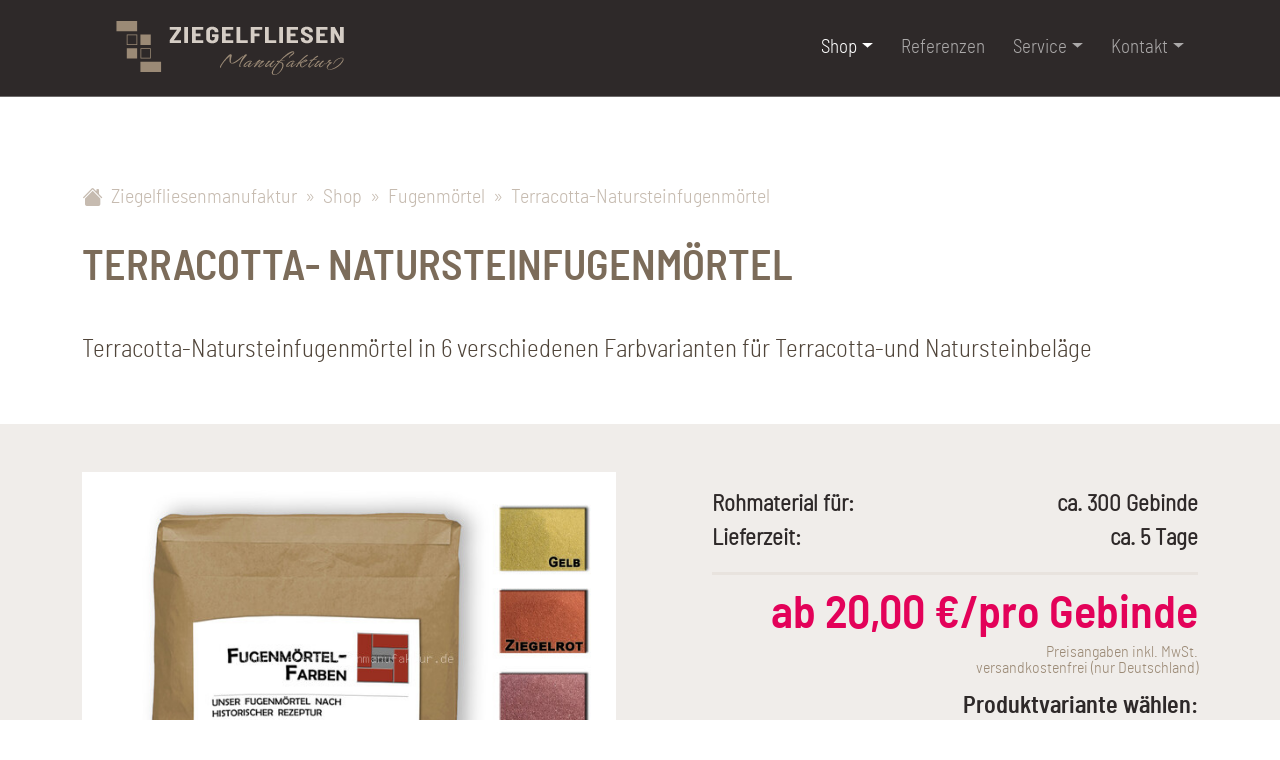

--- FILE ---
content_type: text/html; charset=UTF-8
request_url: https://www.ziegelfliesenmanufaktur.de/produkte/fugenmoertel/terracottafugenmoertel.html
body_size: 9194
content:
<!DOCTYPE html><html lang="de">
<head>
  <base href="https://www.ziegelfliesenmanufaktur.de/" />
  <title>Terracotta-Natursteinfugenmörtel - Ziegelfliesenmanufaktur</title>

  <link rel="preload" href="tpl/fonts/barlowsemicondensed-light-webfont.woff2" as="font" type="font/woff2" crossorigin>
  <link rel="preload" href="tpl/fonts/barlowsemicondensed-semibold-webfont.woff2" as="font" type="font/woff2" crossorigin>

  <meta content="text/html; charset=UTF-8" http-equiv="Content-Type">
  <meta http-equiv="X-UA-Compatible" content="IE=edge">
  <meta content="Terracottafugenmörtel in 5 verschiedenen Farbvarianten für Terracotta-und Cottofliesenbeläge, Natursteinfugenmörtel außen, Fugenmasse Naturstein farbig" name="description">
  <meta content="Ziegelfliesenmanufaktur" name="author">
  <meta content="width=device-width, initial-scale=1" name="viewport">
  <meta name="google-site-verification" content="d3139770b9d61d98">
  
  
  <meta name="robots" content="index,follow" />
  <link rel="canonical" href="https://www.ziegelfliesenmanufaktur.de/produkte/fugenmoertel/terracottafugenmoertel.html" />
  <meta property="og:type" content="website" /><link rel="twitter:site" href="https://www.ziegelfliesenmanufaktur.de/" />
  <meta property="twitter:card" content="summary" />

  <link href="tpl/css/style.min.css?v=20220209" rel="stylesheet">

  <link rel="apple-touch-icon" sizes="180x180" href="/apple-touch-icon.png">
  <link rel="icon" type="image/png" sizes="32x32" href="/favicon-32x32.png">
  <link rel="icon" type="image/png" sizes="16x16" href="/favicon-16x16.png">
  <link rel="manifest" href="/site.webmanifest">

  <script>
    
    function loadJS() {
        var f = new Array("tpl/js/script.min.js?v=20220103");
        for (i = 0; i < f.length; ++i) {
            var e = document.createElement("script");
            if( f[i].length > 0 ) {
                e.src = f[i];
                e.type = "text/javascript";
                e.async = false;
                document.body.appendChild(e);
            }
        }
    }
    if (window.addEventListener) window.addEventListener("load", loadJS, false);
    else if (window.attachEvent) window.attachEvent("onload", loadJS);
    else window.onload = loadJS; 
</script>

<link rel="stylesheet" href="assets/components/photoswipegalerix/js/photoswipe/photoswipe.css" type="text/css" />
<link rel="stylesheet" href="assets/components/photoswipegalerix/js/photoswipe/default-skin/default-skin.css" type="text/css" />
</head>
<body>
  <div id="wrapper">
	<div class="headerwrapper">
  <header>
	<nav class="navbar navbar-expand-md navbar-dark fadesticky" id="uppernav">
	  <div class="container-md">
		<a class="navbar-brand d-flex align-items-center me-4 order-md-1" href="https://www.ziegelfliesenmanufaktur.de/" title="Startseite Ziegelfliesenmanufaktur">
		  <img alt="logo Ziegelfliesenmanufaktur" src="images/logo.svg" class="py-1 py-md-2">
		</a>
		<div class="order-md-3">
		  <button class="navbar-toggler hamburger hamburger--spin d-md-none d-flex align-items-center" type="button" data-bs-toggle="collapse" data-bs-target="#navbarCollapse" aria-controls="navbarCollapse" aria-expanded="false" aria-label="Menü">
			<span class="hamburger-box">
			  <span class="hamburger-inner"></span>
			</span>
		  </button>		  
		</div>
		<div class="navbar-collapse collapse order-md-2 justify-content-end" id="navbarCollapse">
		  <ul class="navbar-nav">
    
<li class="nav-item dropdown first active">
  <a title="Unsere Produktpalette in der Übersicht" class="nav-link dropdown-toggle" href="produkte/" data-bs-toggle="dropdown" >Shop</a><div class="dropdown-menu"><a class="dropdown-item first" title="Terracotta - Ziegelfliesen - Produktübersicht" href="produkte/ziegelfliesen/" >Ziegelfliesen</a>

<a class="dropdown-item active" title="Unser Fugenmörtelsortiment in vielen Farbvarianten" href="produkte/fugenmoertel/" >Fugenmörtel</a>

<a class="dropdown-item " title="Historische Ziegelsteine im Klosterformat Palettenweise zu verkaufen" href="produkte/alte-ziegelsteine/" >Historische Ziegelsteine</a>

<a class="dropdown-item last" title="Ziegelriemchen - Backsteinriemchen - Produktübersicht" href="produkte/riemchen/" >Ziegelriemchen</a>

</div>

</li>
<li class="nav-item "><a title="Ziegelfliesen als Wand- und Bodenfliesen - Beispiele und Referenzen" class="nav-link" href="referenzen.html" >Referenzen</a></li>

<li class="nav-item dropdown ">
  <a title="Informationen rund um unsere Ziegelfliesen" class="nav-link dropdown-toggle" href="service/" data-bs-toggle="dropdown" >Service</a><div class="dropdown-menu"><a class="dropdown-item first" title="Verarbeitungshinweise für unsere verschidenen Fugenmörtelvarianten" href="service/fugenmörtel-verarbeitungshinweise.html" > Verarbeitungshinweise Fugenmörtel</a>

<a class="dropdown-item " title="Reinigungshinweise und Empfehlungen für unseren farbigen Fugenmörtel" href="service/reinigungsempfehlung-fugenmoertel.html" >Reinigungsempfehlung Fugenmoertel</a>

<a class="dropdown-item " title="Verlegung und Verlegehinweise für Terracottafliesen" href="service/verlegehinweise.html" >Fliesenverlegung</a>

<a class="dropdown-item " title="Verlegemuster - Beispiele für die Verlegung unserer Terracotta-Ziegelfliesen" href="service/verlegemuster.html" >Verlegemuster</a>

<a class="dropdown-item " title="Informationen über Ziegel- und Terracotta Fliesen" href="service/vergleich-ziegelfliese-terracotta-fliese.html" >Produkteigenschaften</a>

<a class="dropdown-item " title="Ziegelfliesenmanufaktur - Historie" href="service/historie.html" >Firmengeschichte</a>

<a class="dropdown-item " title="Die Ziegelfliesenmanufaktur in der Presse" href="service/presse.html" > Presse </a>

<a class="dropdown-item " title="Versand und Versandkosten" href="service/versandkosten.html" >Versandkosten</a>

<a class="dropdown-item " title="Informationen zu unseren Lieferzeiten" href="service/lieferzeiten.html" >Lieferzeiten</a>

<a class="dropdown-item " title="Inhaltsverzeichnis" href="service/inhaltsverzeichnis.html" >Inhaltsverzeichnis</a>

<a class="dropdown-item " title="Allgemeine Liefer- und Zahlungsbedingungen" href="service/agb.html" >AGB</a>

<a class="dropdown-item last" title="Datenschutzhinweise" href="service/datenschutzhinweise.html" >Datenschutz</a>

</div>

</li>

<li class="nav-item dropdown last">
  <a title="Kontakt" class="nav-link dropdown-toggle" href="kontakt/" data-bs-toggle="dropdown" >Kontakt</a><div class="dropdown-menu"><a class="dropdown-item first" title="Impressum" href="kontakt/impressum.html" >Impressum</a>

<a class="dropdown-item last" title="Kontaktformular" href="kontakt/kontaktformular.html" >Kontaktformular</a>

</div>

</li>

    
</ul>

		</div>
	  </div>
	</nav>
	
  </header>
</div>
	
    <main>
      <div class="container-md">
	  	<nav aria-label="breadcrumb">
  <ol itemscope="" itemtype="http://schema.org/BreadcrumbList" class="breadcrumb m-0 mt-4">
    <li itemprop="itemListElement" itemscope="" itemtype="http://schema.org/ListItem" class="breadcrumb-item first bi-house-fill">
    <a itemprop="item" href="https://www.ziegelfliesenmanufaktur.de/" title="Ziegelfliesenmanufaktur">
        <span class="ps-md-2 d-none d-md-inline" itemprop="name">Ziegelfliesenmanufaktur</span><meta itemprop="position" content="">
    </a>
</li>

 
<li itemprop="itemListElement" itemscope="" itemtype="http://schema.org/ListItem" class="breadcrumb-item">
  <a itemprop="item" href="produkte/" title="Produkte">
    <span itemprop="name">Shop</span>
    <meta itemprop="position" content="">
  </a>
</li>
 
<li itemprop="itemListElement" itemscope="" itemtype="http://schema.org/ListItem" class="breadcrumb-item">
  <a itemprop="item" href="produkte/fugenmoertel/" title="Fugenmörtel">
    <span itemprop="name">Fugenmörtel</span>
    <meta itemprop="position" content="">
  </a>
</li>
 
<li itemprop="itemListElement" itemscope="" itemtype="http://schema.org/ListItem" class="breadcrumb-item active">
  <a itemprop="item" href="produkte/fugenmoertel/terracottafugenmoertel.html" title="Terracotta-Natursteinfugenmörtel">
    <span itemprop="name">Terracotta-Natursteinfugenmörtel</span>
    <meta itemprop="position" content="">
  </a>
</li>

  </ol>
</nav>

		<h1>Terracotta- Natursteinfugenmörtel</h1>
		<div class="product-intro">Terracotta-Natursteinfugenmörtel in 6 verschiedenen Farbvarianten für Terracotta-und Natursteinbeläge</div>
	  </div>
	  <div class="light-bg full-width my-lg-3 mb-md-5">
  <div class="container-md py-4 py-md-5">
	
	<div class="row product gx-lg-5">
	  <div class="col-lg-6 text-center text-lg-left align-self-center">
		<picture>
		  <img alt="" src="/assets/components/phpthumbof/cache/mutter_neu_kopie.512c8f30e603cbeade8dd971fbe203b8.jpg" class="img-fluid border border-white border border-4" width="600" height="600">
		</picture>
	  </div>
	  
	  <div class="col-lg-6">
		<div class="product-details ps-lg-5">
		  <table class="table table-borderless my-4 my-lg-3">
			<tbody>
			  <tr>
				<td>Rohmaterial f&uuml;r:</td>
				<td>ca. 300 Gebinde</a></td>
			  </tr>
			  <tr>
				<td>Lieferzeit:&nbsp;<a class="infolink" href="service/lieferzeiten.html" title="Informationen zu den Lieferzeiten anzeigen"></a></td>
				<td>ca. 5 Tage</td>
			  </tr> 
			  
			</tbody>
		  </table>
		  
		  <form class="d-flex flex-column"action="produkt-in-warenkorb.html" method="post">
			<input name="docID" type="hidden" value="125">
			
			<span class="price py-3">
			   ab 20,00 &euro;/pro Gebinde
			  
			  
			  <div class="legal">Preisangaben inkl. MwSt.<br>versandkostenfrei (nur Deutschland)
			  </div>
			
			    <h4 class="my-3 clr-black fw-normal text-center text-md-end">Produktvariante wählen:</h4>
    			<select name="suk" size="1" class="fw-normal form-select mt-2 ms-md-auto w-md-auto" aria-label="Produktvariante auswählen"><option value="002">1 kg     Fugenmörtel &nbsp; 20,00&nbsp;&euro;/pro Gebinde</option><option value="003">5 kg    Fugenmörtel &nbsp; 44,00&nbsp;&euro;/pro Gebinde</option><option value="005">20kg    Fugenmörtel &nbsp; 82,50&nbsp;&euro;/pro Gebinde</option></select>
			
			</span>
			
			<table class="table table-borderless my-4 my-lg-3">
<tr>
  <td><div  class="mt-3">Farbe:&nbsp;</div></td>
  <td>
	<select name="Farbe" size="1" class="mt-3 form-select">
	  <option>GRAU</option><option>GELB</option><option>DUNKELGRAU</option><option>ZIEGELROT</option><option>ALTWEISS</option><option>KAMINROT</option><option></option></select>
  </td>
</tr>
</table>
			
			<div class="d-flex flex-column mt-4">
			  <div class="text-center text-lg-end">
				<button name="suk_var" type="submit" value="suk_var" title="Dieses Produkt der Bestellung hinzufügen." class="btn btn-cta bi bi-cart-fill">In den Warenkorb</button>
			  </div>
			</div>
		  </form>
		  
		</div>
	  </div>
	  
	</div>
  </div>
</div>
	  
	  <div class="container-md">
		<h2>Beschreibung Terracotta-Natursteinfugenmörtel</h2>
		<div class="j-module n j-header ">
<h3>Fugenfarben f&uuml;r Naturstein und Terracottaplatten</h3>
</div>
<div class="j-module n j-text ">
<p>Die Gesamtwirkung des fertig verlegten Naturstein- oder Terracottaboden wird entscheidend von den sie umgebenden Fugen mitgepr&auml;gt. Fugen Umrahmen jede einzelne Natursteinplatte, so wie jedes Gem&auml;lde von einem Bilderrahmen umrahmt wird, und geben so jedem Naturstein- und Terracottaboden einen einzigartigen Charakter.</p>
<p>Noch vor 10 Jahren beschr&auml;nkten sich, die f&uuml;r Naturstein- und Terracottab&ouml;den zur Verf&uuml;gung stehenden Fugenfarben haupts&auml;chlich auf Grau und Wei&szlig;. Doch die hat sich in den letzten Jahren, auch dank unserer neuen Farbigen Natursteinfugenm&ouml;rtel grundlegend ge&auml;ndert.</p>
<p>Schon die von uns entwickelte und zur Verf&uuml;gung gestellte Farbpalette an farbigen Natursteinfugenm&ouml;rteln f&uuml;r Ihren Natursteinboden, ist gro&szlig;.</p>
<p>Doch damit letztendlich die farbige Natursteinfuge Ihre Wirkung im Raum richtig erzielen kann, m&ouml;chten wir Ihnen hier noch ein paar Tipps geben, worauf Sie bei Wahl der Richtigen Fugenfarbe f&uuml;r ihren Natursteinboden unbedingt achten sollten.</p>
<p>Jeder der sich seinen Fu&szlig;boden mit Natursteinplatten verlegen l&auml;sst stellt sich die Frage, welche Fugenfarbe passt zu meinem Naturstein? Dies nat&uuml;rlich immer auch eine Frage des &auml;sthetischen Empfindens.</p>
<p>Aus eigener Erfahrung wei&szlig; ich, dass man noch vor ein paar Jahren als Fliesenleger gemeinhin dazu geraten hat, f&uuml;r Bodenfugen immer Grau und f&uuml;r Wandfugen immer die Farbe Wei&szlig; als Fugenfarbe zu w&auml;hlen. Ob Graue Fugen bei Ihrem Natursteinboden gut aussehen oder nicht h&auml;ngt nat&uuml;rlich von dem Stein ab aus welchen Ihr Naturstein- oder Terracottaboden besteht.</p>
<p>Mittlerweile ist die angebotene Farbpalette an Fugenm&ouml;rteln sehr gro&szlig; geworden. So bieten auch wir neben Standartfugenfarben wie Wei&szlig; und Grau auch recht ausgefallenere Fugenfarbt&ouml;ne wie Gr&uuml;n und Blau bis hin zu Kaminrot, f&uuml;r Ihre Natursteinb&ouml;den an.</p>
<p>Auf jeden Fall lohnt es sich immer zu Anfang der Fliesenarbeiten ein paar Minuten &uuml;ber die Fugenfarbe nachzudenken. Denn schlie&szlig;lich ist auch die Farbe der Natursteinfuge ma&szlig;geblich mit am sp&auml;teren Gesamtbild des Raumes oder der Terrasse, in welchem Sie leben und sich wohlf&uuml;hlen wollen, beteiligt.</p>
<p>Mit meinem fast 30-j&auml;hrigen Erfahrungsschatz als Fliesenlegermeister kann ich sagen, dass sich bisher die meisten Kunden eine Fugenm&ouml;rtelfarbe w&uuml;nschten, welche doch eher dezent war und mit dem verlegten Naturstein oder Terracotta harmonierte. Die Kunden wollten in der Regel, dass die Fugenfarbe m&ouml;glichst nah an die des Natursteins oder Terracottaboden r&uuml;ckt, und sich so das Hauptaugenmerk auf die gesamte Natursteinfl&auml;che konzentriert und nicht durch ein entstehendes Fugengitter permanent unterbrochen und dominiert wird. Ein weiterer ganz sinnvoller Effekt ist hier, dass evtl. beim Schneide- und Trennvorgang der einzelnen Natursteinfliesen auftretende &bdquo;Ausfransungen&ldquo; im Schnittbereich leichter vertuscht werden k&ouml;nnen und nicht mehr auffallen.</p>
<p>Ich hatte nat&uuml;rlich in meiner bisherigen langen Laufbahn als Fliesenlegermeister auch einige Kunden, welche besonderen Wert auf die Betonung des besonders gro&szlig;en Natursteinplattenformates oder des besonders ausgefallenen Verlegemuster legten. Dies gelingt nat&uuml;rlich nur, wenn man eine zum Natursteinbodenbelag sehr kontrastreiche Fugenfarbe w&auml;hlt. In diesem Fall r&uuml;ckt das Fugengitter des Naturstein- oder Terracottabodens deutlich hervor und es entsteht ein insgesamt viel lebhafterer Raumgesamteindruck.</p>
<p>Wenn Sie sich aber immer noch nicht sicher sind welche Fugenfarbe zu Ihren Naturstein- oder Terracottaplatten am besten passt fordern Sie von uns Farbmuster von unsren Fugenm&ouml;rteln, welche wir zu einem geringen Unkostenbeitrag an Sie verschicken, an.</p>
<p>Einen besonders wichtigen Aspekt m&ouml;chte ich Ihnen hier noch mitteilen. Damit evtl. auftretende Verf&auml;rbungen im Naturstein- oder Terracottafliesenmaterial vermieden werden, m&uuml;ssen die Naturstein-oder Terracottaplatten <strong>v</strong>or <strong>der Verfugung unbedingt mit der entsprechenden Impr&auml;gnierung gesch&uuml;tzt werden</strong>. Bitte lesen Sie dazu auch den von mir verfassten Beitrag auf meiner daf&uuml;r spetiell entworfenen Seite <a title="https://www.ziegelfliesenmanufaktur.de/service/verlegehinweise.html" href="service/verlegehinweise.html" target="_blank" rel="noopener">"Ziegelfliesenmanufaktur"</a>. Mit den hier empfohlenen Produkten habe ich pers&ouml;nlich bei der Verfugung von Naturstein und Terracottaplatten die besten Erfahrungen machen d&uuml;rfen. Bitte aber <strong>in jedem Fall</strong> immer auf einer keinen Testfl&auml;che des verlegten Naturstein oder Terracottabodens Bodens, das die Reaktionen zwischen Fugenm&ouml;rtel und Boden-oder Wandbelag erproben.</p>
<p><strong>Produkteigenschaften:</strong></p>
<p>Unser Fugenm&ouml;rtel ist eine zement&auml;r erh&auml;rtende und&nbsp; trasshaltige Fugenmasse zum farbbrillianten und kalkschleierfreien Verfugen von allen Arten von Keramik und Naturstein.</p>
<p>Rissefrei aush&auml;rtend, die Fuge rei&szlig;t nicht und bricht nicht aus.Wasserfest und frostbest&auml;ndig, universell innen und au&szlig;en einsetzbar.Geschmeidig, dadurch leicht zu verarbeiten.</p>
<p>Keine Wartezeiten nach dem Verlegen von Bel&auml;gen, Bel&auml;ge k&ouml;nnen verfugt werden, sobald sie begehbar sind.</p>
<p>Temperaturbest&auml;ndig von &ndash; 10 &deg;C bis + 60 &deg;C.</p>
<p>Der Fugenm&ouml;rtel darf nach Anlieferung nur 2 Monate gelagert werden, da sonst der Zement seine Abbindef&auml;higkeit verliert, und der Fugenm&ouml;rtel in der Fuge nicht mehr fest wird.</p>
</div>
	  </div>
	  <div class="container-md">
  <h2>Technische Details Terracotta-Natursteinfugenmörtel</h2>
  <table class="table table-borderless table-striped my-4 my-lg-3">
	<tbody>
	  <tr>
  <td>Fugenbreite 5-35 mm</td>
</tr><tr>
  <td>hohe Abriebfestigkeit</td>
</tr><tr>
  <td>der Trassgehalt mindert deutlich Kalkhydratausblühungen</td>
</tr><tr>
  <td>für den Innen- und Außenbereich auf Wänden und Böden</td>
</tr><tr>
  <td>erzielt ein feinkörniges vollgefülltes Fugenbild</td>
</tr><tr>
  <td>geschmeidig, dadurch gut verarbeitbar</td>
</tr><tr>
  <td>bestens geeignet für Fußbodenheizungen</td>
</tr><tr>
  <td>Anmachwasser pro 1 kg -  ca. 0,21 Liter </td>
</tr><tr>
  <td>Lagerfähigkeit: 2 Monate</td>
</tr><tr>
  <td>Materialverbrauch 20kg-Gebinde: (Fliesenformat 20x20, Fugenbreite 8mm, Fugentiefe 10mm) ausreichend für ca. 21m²</td>
</tr>
	</tbody>
  </table>
</div>
	  
 

	  
	  
	  
	  
<div class="full-width">
  <div class="container-md">
    <h2>Fugenmörtel für Terracotta-und Natursteinbeläge</h2>
    
  </div>
  <small class="text-center pale d-block mt-5">Klicken Sie auf die Vorschaubilder, um die Produktbilder von "Terracotta-Natursteinfugenmörtel" zu vergrößern.</small>

  <div class="img-teaser-grid hover animated mt-4">
    <ul class="img-teaser-grid-wrapper justify-content-center swipegallery" itemscope="" itemtype="http://schema.org/ImageGallery">
      
<li class="col-sm-6 col-md-4 col-xl-3">
    <div class="item">
      <a href="/assets/components/phpthumbof/cache/mutter_dunkelgrau_kopie.5a77f388a4713fb3c8a8a77398c4526b.jpg" class="img-teaser-grid-link"  title="25kg DUNKELGRAU Terracotta-Natursteinfuge" data-size="1417x1417" data-author="Ziegelfliesenmanufaktur" data-index="1 " itemprop="contentUrl" data-title="25kg DUNKELGRAU Terracotta-Natursteinfuge: Unser Fugenmörtel ist eine zementär erhärtende und trasshaltige Fugenmasse zum farbbrillianten und kalkschleierfreien Verfugen von allen Arten von Keramik und Naturstein.">
        <figure class="swing-in" itemprop="associatedMedia" itemscope itemtype="http://schema.org/ImageObject">
          <img alt="Ziegelfliesenmanufaktur | 25kg DUNKELGRAU Terracotta-Natursteinfuge" src="/assets/components/phpthumbof/cache/mutter_dunkelgrau_kopie.7c0f029d0b72021e441c91ed70da1709.jpg" itemprop="thumbnail" title="25kg DUNKELGRAU Terracotta-Natursteinfuge" class="w-100">
          <figcaption class="in" itemprop="caption description">
              <div class="content">
              <h3 class="headline">25kg DUNKELGRAU Terracotta-Natursteinfuge</h3>
              <small class="desc">Unser Fugenmörtel ist eine zementär erhärtende und trasshaltige Fugenmasse zum farbbrillianten und kalkschleierfreien Verfugen von allen Arten von Keramik und Naturstein.</small>
              </div>
          </figcaption>
        </figure>
      </a>
    </div>
</li>
<li class="col-sm-6 col-md-4 col-xl-3">
    <div class="item">
      <a href="/assets/components/phpthumbof/cache/img_20190913_165310k.5a77f388a4713fb3c8a8a77398c4526b.jpg" class="img-teaser-grid-link"  title="Natursteinfugenmasse DUNKELGRAU" data-size="4096x2304" data-author="Ziegelfliesenmanufaktur" data-index="2 " itemprop="contentUrl" data-title="Natursteinfugenmasse DUNKELGRAU: Offenporiges Naturstein-und Terracottafliesenmaterial sollte vor der Verfugung unbedingt imprägniert werden">
        <figure class="swing-in" itemprop="associatedMedia" itemscope itemtype="http://schema.org/ImageObject">
          <img alt="Ziegelfliesenmanufaktur | Natursteinfugenmasse DUNKELGRAU" src="/assets/components/phpthumbof/cache/img_20190913_165310k.7c0f029d0b72021e441c91ed70da1709.jpg" itemprop="thumbnail" title="Natursteinfugenmasse DUNKELGRAU" class="w-100">
          <figcaption class="in" itemprop="caption description">
              <div class="content">
              <h3 class="headline">Natursteinfugenmasse DUNKELGRAU</h3>
              <small class="desc">Offenporiges Naturstein-und Terracottafliesenmaterial sollte vor der Verfugung unbedingt imprägniert werden</small>
              </div>
          </figcaption>
        </figure>
      </a>
    </div>
</li>
<li class="col-sm-6 col-md-4 col-xl-3">
    <div class="item">
      <a href="/assets/components/phpthumbof/cache/01Dunkelgrau.5a77f388a4713fb3c8a8a77398c4526b.jpg" class="img-teaser-grid-link"  title="Terracotta-Natursteinfugenmasse DUNKELGRAU" data-size="709x709" data-author="Ziegelfliesenmanufaktur" data-index="3 " itemprop="contentUrl" data-title="Terracotta-Natursteinfugenmasse DUNKELGRAU:  DUNKELGRAUE Natursteinfugenmasse ohne Hochleistungsadditiven, Weichmacher, Kunststoffzusätze und Nanopartikel">
        <figure class="swing-in" itemprop="associatedMedia" itemscope itemtype="http://schema.org/ImageObject">
          <img alt="Ziegelfliesenmanufaktur | Terracotta-Natursteinfugenmasse DUNKELGRAU" src="/assets/components/phpthumbof/cache/01Dunkelgrau.7c0f029d0b72021e441c91ed70da1709.jpg" itemprop="thumbnail" title="Terracotta-Natursteinfugenmasse DUNKELGRAU" class="w-100">
          <figcaption class="in" itemprop="caption description">
              <div class="content">
              <h3 class="headline">Terracotta-Natursteinfugenmasse DUNKELGRAU</h3>
              <small class="desc"> DUNKELGRAUE Natursteinfugenmasse ohne Hochleistungsadditiven, Weichmacher, Kunststoffzusätze und Nanopartikel</small>
              </div>
          </figcaption>
        </figure>
      </a>
    </div>
</li>
<li class="col-sm-6 col-md-4 col-xl-3">
    <div class="item">
      <a href="/assets/components/phpthumbof/cache/f9.5a77f388a4713fb3c8a8a77398c4526b.jpg" class="img-teaser-grid-link"  title="Natursteinfugenfüller DUNKELGRAU" data-size="1799x3503" data-author="Ziegelfliesenmanufaktur" data-index="4 " itemprop="contentUrl" data-title="Natursteinfugenfüller DUNKELGRAU: Natursteinfugenfüller DUNKELGRAU für Fugenbreiten bis 25mm">
        <figure class="swing-in" itemprop="associatedMedia" itemscope itemtype="http://schema.org/ImageObject">
          <img alt="Ziegelfliesenmanufaktur | Natursteinfugenfüller DUNKELGRAU" src="/assets/components/phpthumbof/cache/f9.7c0f029d0b72021e441c91ed70da1709.jpg" itemprop="thumbnail" title="Natursteinfugenfüller DUNKELGRAU" class="w-100">
          <figcaption class="in" itemprop="caption description">
              <div class="content">
              <h3 class="headline">Natursteinfugenfüller DUNKELGRAU</h3>
              <small class="desc">Natursteinfugenfüller DUNKELGRAU für Fugenbreiten bis 25mm</small>
              </div>
          </figcaption>
        </figure>
      </a>
    </div>
</li>
<li class="col-sm-6 col-md-4 col-xl-3">
    <div class="item">
      <a href="/assets/components/phpthumbof/cache/20210528_165538.5a77f388a4713fb3c8a8a77398c4526b.jpg" class="img-teaser-grid-link"  title="Terracotta-Natursteinfugenmasse GELB" data-size="4000x1800" data-author="Ziegelfliesenmanufaktur" data-index="5 " itemprop="contentUrl" data-title="Terracotta-Natursteinfugenmasse GELB: Für innen und außen. Für Wand und Boden. Im Wohnbereich, in Bädern, Duschen, auf Balkonen, Terrassen. Auf Heizestrichen, Trockenestrichen, Betonfertigteilen, Gipskartonplatten, Gipsdielen, Holzspanplatten, Holzdielenböden und in Bereichen mit starken Temperaturschwankungen. Für Fugenbreiten von 5 bis 25 mm.">
        <figure class="swing-in" itemprop="associatedMedia" itemscope itemtype="http://schema.org/ImageObject">
          <img alt="Ziegelfliesenmanufaktur | Terracotta-Natursteinfugenmasse GELB" src="/assets/components/phpthumbof/cache/20210528_165538.7c0f029d0b72021e441c91ed70da1709.jpg" itemprop="thumbnail" title="Terracotta-Natursteinfugenmasse GELB" class="w-100">
          <figcaption class="in" itemprop="caption description">
              <div class="content">
              <h3 class="headline">Terracotta-Natursteinfugenmasse GELB</h3>
              <small class="desc">Für innen und außen. Für Wand und Boden. Im Wohnbereich, in Bädern, Duschen, auf Balkonen, Terrassen. Auf Heizestrichen, Trockenestrichen, Betonfertigteilen, Gipskartonplatten, Gipsdielen, Holzspanplatten, Holzdielenböden und in Bereichen mit starken Temperaturschwankungen. Für Fugenbreiten von 5 bis 25 mm.</small>
              </div>
          </figcaption>
        </figure>
      </a>
    </div>
</li>
<li class="col-sm-6 col-md-4 col-xl-3">
    <div class="item">
      <a href="/assets/components/phpthumbof/cache/mutter_gelb_kopie.5a77f388a4713fb3c8a8a77398c4526b.jpg" class="img-teaser-grid-link"  title="25kg Terracotta-NatursteinFugenmasse GELB" data-size="1417x1417" data-author="Ziegelfliesenmanufaktur" data-index="6 " itemprop="contentUrl" data-title="25kg Terracotta-NatursteinFugenmasse GELB: Unser gelöber Terracotta-Natursteinfugenmörtel ist eine zementär erhärtende und trasshaltige Fugenmasse zum farbbrillianten und kalkschleierfreien Verfugen von allen Arten von Keramik und Naturstein. ">
        <figure class="swing-in" itemprop="associatedMedia" itemscope itemtype="http://schema.org/ImageObject">
          <img alt="Ziegelfliesenmanufaktur | 25kg Terracotta-NatursteinFugenmasse GELB" src="/assets/components/phpthumbof/cache/mutter_gelb_kopie.7c0f029d0b72021e441c91ed70da1709.jpg" itemprop="thumbnail" title="25kg Terracotta-NatursteinFugenmasse GELB" class="w-100">
          <figcaption class="in" itemprop="caption description">
              <div class="content">
              <h3 class="headline">25kg Terracotta-NatursteinFugenmasse GELB</h3>
              <small class="desc">Unser gelöber Terracotta-Natursteinfugenmörtel ist eine zementär erhärtende und trasshaltige Fugenmasse zum farbbrillianten und kalkschleierfreien Verfugen von allen Arten von Keramik und Naturstein. </small>
              </div>
          </figcaption>
        </figure>
      </a>
    </div>
</li>
<li class="col-sm-6 col-md-4 col-xl-3">
    <div class="item">
      <a href="/assets/components/phpthumbof/cache/07%20Gelb.5a77f388a4713fb3c8a8a77398c4526b.jpg" class="img-teaser-grid-link"  title="Natursteinfugenfüller GELB" data-size="567x403" data-author="Ziegelfliesenmanufaktur" data-index="7 " itemprop="contentUrl" data-title="Natursteinfugenfüller GELB: Natursteinfugenmörtel GELB für Fugenbreiten bis 25mm">
        <figure class="swing-in" itemprop="associatedMedia" itemscope itemtype="http://schema.org/ImageObject">
          <img alt="Ziegelfliesenmanufaktur | Natursteinfugenfüller GELB" src="/assets/components/phpthumbof/cache/07%20Gelb.7c0f029d0b72021e441c91ed70da1709.jpg" itemprop="thumbnail" title="Natursteinfugenfüller GELB" class="w-100">
          <figcaption class="in" itemprop="caption description">
              <div class="content">
              <h3 class="headline">Natursteinfugenfüller GELB</h3>
              <small class="desc">Natursteinfugenmörtel GELB für Fugenbreiten bis 25mm</small>
              </div>
          </figcaption>
        </figure>
      </a>
    </div>
</li>
<li class="col-sm-6 col-md-4 col-xl-3">
    <div class="item">
      <a href="/assets/components/phpthumbof/cache/02Gelb.5a77f388a4713fb3c8a8a77398c4526b.jpg" class="img-teaser-grid-link"  title="Terracotta-Natursteinfugenmasse GELB" data-size="709x709" data-author="Ziegelfliesenmanufaktur" data-index="8 " itemprop="contentUrl" data-title="Terracotta-Natursteinfugenmasse GELB: Wasserfest und frostbeständig, universell innen und außen einsetzbar. ">
        <figure class="swing-in" itemprop="associatedMedia" itemscope itemtype="http://schema.org/ImageObject">
          <img alt="Ziegelfliesenmanufaktur | Terracotta-Natursteinfugenmasse GELB" src="/assets/components/phpthumbof/cache/02Gelb.7c0f029d0b72021e441c91ed70da1709.jpg" itemprop="thumbnail" title="Terracotta-Natursteinfugenmasse GELB" class="w-100">
          <figcaption class="in" itemprop="caption description">
              <div class="content">
              <h3 class="headline">Terracotta-Natursteinfugenmasse GELB</h3>
              <small class="desc">Wasserfest und frostbeständig, universell innen und außen einsetzbar. </small>
              </div>
          </figcaption>
        </figure>
      </a>
    </div>
</li>
<li class="col-sm-6 col-md-4 col-xl-3">
    <div class="item">
      <a href="/assets/components/phpthumbof/cache/img_20190922_160736.5a77f388a4713fb3c8a8a77398c4526b.jpg" class="img-teaser-grid-link"  title="Natursteinfugenmasse KAMINROT" data-size="4096x2304" data-author="Ziegelfliesenmanufaktur" data-index="9 " itemprop="contentUrl" data-title="Natursteinfugenmasse KAMINROT:  Fugenmörtel KAMINROT-Rissefrei aushärtend, die Fuge reißt nicht und bricht nicht aus. ">
        <figure class="swing-in" itemprop="associatedMedia" itemscope itemtype="http://schema.org/ImageObject">
          <img alt="Ziegelfliesenmanufaktur | Natursteinfugenmasse KAMINROT" src="/assets/components/phpthumbof/cache/img_20190922_160736.7c0f029d0b72021e441c91ed70da1709.jpg" itemprop="thumbnail" title="Natursteinfugenmasse KAMINROT" class="w-100">
          <figcaption class="in" itemprop="caption description">
              <div class="content">
              <h3 class="headline">Natursteinfugenmasse KAMINROT</h3>
              <small class="desc"> Fugenmörtel KAMINROT-Rissefrei aushärtend, die Fuge reißt nicht und bricht nicht aus. </small>
              </div>
          </figcaption>
        </figure>
      </a>
    </div>
</li>
<li class="col-sm-6 col-md-4 col-xl-3">
    <div class="item">
      <a href="/assets/components/phpthumbof/cache/img_20190922_160705.5a77f388a4713fb3c8a8a77398c4526b.jpg" class="img-teaser-grid-link"  title="Natursteinfugenmasse KAMINROT" data-size="2304x4096" data-author="Ziegelfliesenmanufaktur" data-index="10 " itemprop="contentUrl" data-title="Natursteinfugenmasse KAMINROT: Offenporiges Naturstein- und Terracottafliesenmaterial sollte vor der Verfugung unbedingt imprägniert werden">
        <figure class="swing-in" itemprop="associatedMedia" itemscope itemtype="http://schema.org/ImageObject">
          <img alt="Ziegelfliesenmanufaktur | Natursteinfugenmasse KAMINROT" src="/assets/components/phpthumbof/cache/img_20190922_160705.7c0f029d0b72021e441c91ed70da1709.jpg" itemprop="thumbnail" title="Natursteinfugenmasse KAMINROT" class="w-100">
          <figcaption class="in" itemprop="caption description">
              <div class="content">
              <h3 class="headline">Natursteinfugenmasse KAMINROT</h3>
              <small class="desc">Offenporiges Naturstein- und Terracottafliesenmaterial sollte vor der Verfugung unbedingt imprägniert werden</small>
              </div>
          </figcaption>
        </figure>
      </a>
    </div>
</li>
<li class="col-sm-6 col-md-4 col-xl-3">
    <div class="item">
      <a href="/assets/components/phpthumbof/cache/20210526_154342.5a77f388a4713fb3c8a8a77398c4526b.jpg" class="img-teaser-grid-link"  title="Natursteinfugenmasse KAMINROT" data-size="4000x1800" data-author="Ziegelfliesenmanufaktur" data-index="11 " itemprop="contentUrl" data-title="Natursteinfugenmasse KAMINROT:  Fugenmörtel KAMINROT-Rissefrei aushärtend, die Fuge reißt nicht und bricht nicht aus. ">
        <figure class="swing-in" itemprop="associatedMedia" itemscope itemtype="http://schema.org/ImageObject">
          <img alt="Ziegelfliesenmanufaktur | Natursteinfugenmasse KAMINROT" src="/assets/components/phpthumbof/cache/20210526_154342.7c0f029d0b72021e441c91ed70da1709.jpg" itemprop="thumbnail" title="Natursteinfugenmasse KAMINROT" class="w-100">
          <figcaption class="in" itemprop="caption description">
              <div class="content">
              <h3 class="headline">Natursteinfugenmasse KAMINROT</h3>
              <small class="desc"> Fugenmörtel KAMINROT-Rissefrei aushärtend, die Fuge reißt nicht und bricht nicht aus. </small>
              </div>
          </figcaption>
        </figure>
      </a>
    </div>
</li>
<li class="col-sm-6 col-md-4 col-xl-3">
    <div class="item">
      <a href="/assets/components/phpthumbof/cache/mutter_kaminrot_kopie.5a77f388a4713fb3c8a8a77398c4526b.jpg" class="img-teaser-grid-link"  title="25kg Natursteinfugenmasse KAMINROT" data-size="1417x1417" data-author="Ziegelfliesenmanufaktur" data-index="12 " itemprop="contentUrl" data-title="25kg Natursteinfugenmasse KAMINROT: Für innen und außen. Für Wand und Boden. Im Wohnbereich, in Bädern, Duschen, auf Balkonen, Terrassen. Auf Heizestrichen, Trockenestrichen, Betonfertigteilen, Gipskartonplatten, Gipsdielen, Holzspanplatten, Holzdielenböden und in Bereichen mit starken Temperaturschwankungen. Für Fugenbreiten von 5 bis 25mm.">
        <figure class="swing-in" itemprop="associatedMedia" itemscope itemtype="http://schema.org/ImageObject">
          <img alt="Ziegelfliesenmanufaktur | 25kg Natursteinfugenmasse KAMINROT" src="/assets/components/phpthumbof/cache/mutter_kaminrot_kopie.7c0f029d0b72021e441c91ed70da1709.jpg" itemprop="thumbnail" title="25kg Natursteinfugenmasse KAMINROT" class="w-100">
          <figcaption class="in" itemprop="caption description">
              <div class="content">
              <h3 class="headline">25kg Natursteinfugenmasse KAMINROT</h3>
              <small class="desc">Für innen und außen. Für Wand und Boden. Im Wohnbereich, in Bädern, Duschen, auf Balkonen, Terrassen. Auf Heizestrichen, Trockenestrichen, Betonfertigteilen, Gipskartonplatten, Gipsdielen, Holzspanplatten, Holzdielenböden und in Bereichen mit starken Temperaturschwankungen. Für Fugenbreiten von 5 bis 25mm.</small>
              </div>
          </figcaption>
        </figure>
      </a>
    </div>
</li>
<li class="col-sm-6 col-md-4 col-xl-3">
    <div class="item">
      <a href="/assets/components/phpthumbof/cache/mutter_grau.5a77f388a4713fb3c8a8a77398c4526b.jpg" class="img-teaser-grid-link"  title="25kg Fugenmasse GRAU" data-size="1417x1417" data-author="Ziegelfliesenmanufaktur" data-index="13 " itemprop="contentUrl" data-title="25kg Fugenmasse GRAU: Offenporiges Naturstein- und Terracottafliesenmaterial sollte vor der Verfugung unbedingt imprägniert werden">
        <figure class="swing-in" itemprop="associatedMedia" itemscope itemtype="http://schema.org/ImageObject">
          <img alt="Ziegelfliesenmanufaktur | 25kg Fugenmasse GRAU" src="/assets/components/phpthumbof/cache/mutter_grau.7c0f029d0b72021e441c91ed70da1709.jpg" itemprop="thumbnail" title="25kg Fugenmasse GRAU" class="w-100">
          <figcaption class="in" itemprop="caption description">
              <div class="content">
              <h3 class="headline">25kg Fugenmasse GRAU</h3>
              <small class="desc">Offenporiges Naturstein- und Terracottafliesenmaterial sollte vor der Verfugung unbedingt imprägniert werden</small>
              </div>
          </figcaption>
        </figure>
      </a>
    </div>
</li>
<li class="col-sm-6 col-md-4 col-xl-3">
    <div class="item">
      <a href="/assets/components/phpthumbof/cache/f8.5a77f388a4713fb3c8a8a77398c4526b.jpg" class="img-teaser-grid-link"  title="Natursteinfugenmörtel GRAU" data-size="1800x4000" data-author="Ziegelfliesenmanufaktur" data-index="14 " itemprop="contentUrl" data-title="Natursteinfugenmörtel GRAU: Natursteinfugenfüller GRAU für Fugenbreiten bis 25mm">
        <figure class="swing-in" itemprop="associatedMedia" itemscope itemtype="http://schema.org/ImageObject">
          <img alt="Ziegelfliesenmanufaktur | Natursteinfugenmörtel GRAU" src="/assets/components/phpthumbof/cache/f8.7c0f029d0b72021e441c91ed70da1709.jpg" itemprop="thumbnail" title="Natursteinfugenmörtel GRAU" class="w-100">
          <figcaption class="in" itemprop="caption description">
              <div class="content">
              <h3 class="headline">Natursteinfugenmörtel GRAU</h3>
              <small class="desc">Natursteinfugenfüller GRAU für Fugenbreiten bis 25mm</small>
              </div>
          </figcaption>
        </figure>
      </a>
    </div>
</li>
<li class="col-sm-6 col-md-4 col-xl-3">
    <div class="item">
      <a href="/assets/components/phpthumbof/cache/img_0591.5a77f388a4713fb3c8a8a77398c4526b.jpg" class="img-teaser-grid-link"  title="Terracotta-NatursteinFugenmasse GRAU" data-size="1280x960" data-author="Ziegelfliesenmanufaktur" data-index="15 " itemprop="contentUrl" data-title="Terracotta-NatursteinFugenmasse GRAU: Für innen und außen. Für Wand und Boden. Im Wohnbereich, in Bädern, Duschen, auf Balkonen, Terrassen. Auf Heizestrichen, Trockenestrichen, Betonfertigteilen, Gipskartonplatten, Gipsdielen, Holzspanplatten, Holzdielenböden und in Bereichen mit starken Temperaturschwankungen. Für Fugenbreiten von 5 bis 25mm.">
        <figure class="swing-in" itemprop="associatedMedia" itemscope itemtype="http://schema.org/ImageObject">
          <img alt="Ziegelfliesenmanufaktur | Terracotta-NatursteinFugenmasse GRAU" src="/assets/components/phpthumbof/cache/img_0591.7c0f029d0b72021e441c91ed70da1709.jpg" itemprop="thumbnail" title="Terracotta-NatursteinFugenmasse GRAU" class="w-100">
          <figcaption class="in" itemprop="caption description">
              <div class="content">
              <h3 class="headline">Terracotta-NatursteinFugenmasse GRAU</h3>
              <small class="desc">Für innen und außen. Für Wand und Boden. Im Wohnbereich, in Bädern, Duschen, auf Balkonen, Terrassen. Auf Heizestrichen, Trockenestrichen, Betonfertigteilen, Gipskartonplatten, Gipsdielen, Holzspanplatten, Holzdielenböden und in Bereichen mit starken Temperaturschwankungen. Für Fugenbreiten von 5 bis 25mm.</small>
              </div>
          </figcaption>
        </figure>
      </a>
    </div>
</li>
<li class="col-sm-6 col-md-4 col-xl-3">
    <div class="item">
      <a href="/assets/components/phpthumbof/cache/po2.5a77f388a4713fb3c8a8a77398c4526b.jpg" class="img-teaser-grid-link"  title="Natursteinfugenmasse GRAU" data-size="567x1008" data-author="Ziegelfliesenmanufaktur" data-index="16 " itemprop="contentUrl" data-title="Natursteinfugenmasse GRAU: Unsere GRAUE Fugenmasse ohne Hochleistungsadditiven, Weichmacher, Kunststoffzusätze und Nanopartikel. Sie ist Wasserfest und frostbeständig, universell innen und außen einsetzbar">
        <figure class="swing-in" itemprop="associatedMedia" itemscope itemtype="http://schema.org/ImageObject">
          <img alt="Ziegelfliesenmanufaktur | Natursteinfugenmasse GRAU" src="/assets/components/phpthumbof/cache/po2.7c0f029d0b72021e441c91ed70da1709.jpg" itemprop="thumbnail" title="Natursteinfugenmasse GRAU" class="w-100">
          <figcaption class="in" itemprop="caption description">
              <div class="content">
              <h3 class="headline">Natursteinfugenmasse GRAU</h3>
              <small class="desc">Unsere GRAUE Fugenmasse ohne Hochleistungsadditiven, Weichmacher, Kunststoffzusätze und Nanopartikel. Sie ist Wasserfest und frostbeständig, universell innen und außen einsetzbar</small>
              </div>
          </figcaption>
        </figure>
      </a>
    </div>
</li>
<li class="col-sm-6 col-md-4 col-xl-3">
    <div class="item">
      <a href="/assets/components/phpthumbof/cache/22%20Grau.5a77f388a4713fb3c8a8a77398c4526b.jpg" class="img-teaser-grid-link"  title="Terracotta-Natursteinfugenmörtel GRAU" data-size="1664x1256" data-author="Ziegelfliesenmanufaktur" data-index="17 " itemprop="contentUrl" data-title="Terracotta-Natursteinfugenmörtel GRAU: Offenporiges Naturstein- und Terracottafliesenmaterial sollte vor der Verfugung unbedingt imprägniert werden, Natürlich auch bei  der Verarbeitung im Wandbereich.">
        <figure class="swing-in" itemprop="associatedMedia" itemscope itemtype="http://schema.org/ImageObject">
          <img alt="Ziegelfliesenmanufaktur | Terracotta-Natursteinfugenmörtel GRAU" src="/assets/components/phpthumbof/cache/22%20Grau.7c0f029d0b72021e441c91ed70da1709.jpg" itemprop="thumbnail" title="Terracotta-Natursteinfugenmörtel GRAU" class="w-100">
          <figcaption class="in" itemprop="caption description">
              <div class="content">
              <h3 class="headline">Terracotta-Natursteinfugenmörtel GRAU</h3>
              <small class="desc">Offenporiges Naturstein- und Terracottafliesenmaterial sollte vor der Verfugung unbedingt imprägniert werden, Natürlich auch bei  der Verarbeitung im Wandbereich.</small>
              </div>
          </figcaption>
        </figure>
      </a>
    </div>
</li>
<li class="col-sm-6 col-md-4 col-xl-3">
    <div class="item">
      <a href="/assets/components/phpthumbof/cache/mutter_zgr_kopie.5a77f388a4713fb3c8a8a77398c4526b.jpg" class="img-teaser-grid-link"  title="25kg Fugenmasse ZIEGELROT" data-size="1417x1417" data-author="Ziegelfliesenmanufaktur" data-index="18 " itemprop="contentUrl" data-title="25kg Fugenmasse ZIEGELROT: Für innen und außen. Für Wand und Boden. Im Wohnbereich, in Bädern, Duschen, auf Balkonen, Terrassen. Auf Heizestrichen, Trockenestrichen, Betonfertigteilen, Gipskartonplatten, Gipsdielen, Holzspanplatten, Holzdielenböden und in Bereichen mit starken Temperaturschwankungen. Für Fugenbreiten von 5 bis 25 mm.">
        <figure class="swing-in" itemprop="associatedMedia" itemscope itemtype="http://schema.org/ImageObject">
          <img alt="Ziegelfliesenmanufaktur | 25kg Fugenmasse ZIEGELROT" src="/assets/components/phpthumbof/cache/mutter_zgr_kopie.7c0f029d0b72021e441c91ed70da1709.jpg" itemprop="thumbnail" title="25kg Fugenmasse ZIEGELROT" class="w-100">
          <figcaption class="in" itemprop="caption description">
              <div class="content">
              <h3 class="headline">25kg Fugenmasse ZIEGELROT</h3>
              <small class="desc">Für innen und außen. Für Wand und Boden. Im Wohnbereich, in Bädern, Duschen, auf Balkonen, Terrassen. Auf Heizestrichen, Trockenestrichen, Betonfertigteilen, Gipskartonplatten, Gipsdielen, Holzspanplatten, Holzdielenböden und in Bereichen mit starken Temperaturschwankungen. Für Fugenbreiten von 5 bis 25 mm.</small>
              </div>
          </figcaption>
        </figure>
      </a>
    </div>
</li>
<li class="col-sm-6 col-md-4 col-xl-3">
    <div class="item">
      <a href="/assets/components/phpthumbof/cache/unbenannt-1_kopie.5a77f388a4713fb3c8a8a77398c4526b.jpg" class="img-teaser-grid-link"  title="Terracotta-Natursteinfugenmasse ZIEGELROT" data-size="550x550" data-author="Ziegelfliesenmanufaktur" data-index="19 " itemprop="contentUrl" data-title="Terracotta-Natursteinfugenmasse ZIEGELROT : ZIEGELROTER Fugenmörtel auf zementärer Basis">
        <figure class="swing-in" itemprop="associatedMedia" itemscope itemtype="http://schema.org/ImageObject">
          <img alt="Ziegelfliesenmanufaktur | Terracotta-Natursteinfugenmasse ZIEGELROT" src="/assets/components/phpthumbof/cache/unbenannt-1_kopie.7c0f029d0b72021e441c91ed70da1709.jpg" itemprop="thumbnail" title="Terracotta-Natursteinfugenmasse ZIEGELROT" class="w-100">
          <figcaption class="in" itemprop="caption description">
              <div class="content">
              <h3 class="headline">Terracotta-Natursteinfugenmasse ZIEGELROT</h3>
              <small class="desc">ZIEGELROTER Fugenmörtel auf zementärer Basis</small>
              </div>
          </figcaption>
        </figure>
      </a>
    </div>
</li>
<li class="col-sm-6 col-md-4 col-xl-3">
    <div class="item">
      <a href="/assets/components/phpthumbof/cache/img_20190906_143709.5a77f388a4713fb3c8a8a77398c4526b.jpg" class="img-teaser-grid-link"  title="Natursteinfugenmasse ZIEGELROT" data-size="4096x2304" data-author="Ziegelfliesenmanufaktur" data-index="20 " itemprop="contentUrl" data-title="Natursteinfugenmasse ZIEGELROT: Natursteinfugenfüller ZIRGELROT für Fugenbreiten bis 25mm">
        <figure class="swing-in" itemprop="associatedMedia" itemscope itemtype="http://schema.org/ImageObject">
          <img alt="Ziegelfliesenmanufaktur | Natursteinfugenmasse ZIEGELROT" src="/assets/components/phpthumbof/cache/img_20190906_143709.7c0f029d0b72021e441c91ed70da1709.jpg" itemprop="thumbnail" title="Natursteinfugenmasse ZIEGELROT" class="w-100">
          <figcaption class="in" itemprop="caption description">
              <div class="content">
              <h3 class="headline">Natursteinfugenmasse ZIEGELROT</h3>
              <small class="desc">Natursteinfugenfüller ZIRGELROT für Fugenbreiten bis 25mm</small>
              </div>
          </figcaption>
        </figure>
      </a>
    </div>
</li>
<li class="col-sm-6 col-md-4 col-xl-3">
    <div class="item last">
      <a href="/assets/components/phpthumbof/cache/20210526_154334.5a77f388a4713fb3c8a8a77398c4526b.jpg" class="img-teaser-grid-link"  title="Fugenmasse ZIEGELROT" data-size="4000x1800" data-author="Ziegelfliesenmanufaktur" data-index="21 " itemprop="contentUrl" data-title="Fugenmasse ZIEGELROT: Unser KAMINROTER Fugenfüller ohne Hochleistungsadditiven, Weichmacher, Kunststoffzusätze und Nanopartikel">
        <figure class="swing-in" itemprop="associatedMedia" itemscope itemtype="http://schema.org/ImageObject">
          <img alt="Ziegelfliesenmanufaktur | Fugenmasse ZIEGELROT" src="/assets/components/phpthumbof/cache/20210526_154334.7c0f029d0b72021e441c91ed70da1709.jpg" itemprop="thumbnail" title="Fugenmasse ZIEGELROT" class="w-100">
          <figcaption class="in" itemprop="caption description">
              <div class="content">
              <h3 class="headline">Fugenmasse ZIEGELROT</h3>
              <small class="desc">Unser KAMINROTER Fugenfüller ohne Hochleistungsadditiven, Weichmacher, Kunststoffzusätze und Nanopartikel</small>
              </div>
          </figcaption>
        </figure>
      </a>
    </div>
</li>
    </ul>
  </div>
</div><div class="pswp" tabindex="-1" role="dialog" aria-hidden="true">
  <div class="pswp__bg"></div>
  <div class="pswp__scroll-wrap">
    <div class="pswp__container">
      <div class="pswp__item"></div>
      <div class="pswp__item"></div>
      <div class="pswp__item"></div>
    </div>
    <div class="pswp__ui pswp__ui--hidden">
      <div class="pswp__top-bar">
        <div class="pswp__counter"></div>
        <button class="pswp__button pswp__button--close" title="Close (Esc)"></button><button class="pswp__button pswp__button--share" title="Share"></button>
        <button class="pswp__button pswp__button--fs" title="Toggle fullscreen"></button><button class="pswp__button pswp__button--zoom" title="Zoom"></button>
        <div class="pswp__preloader">
          <div class="pswp__preloader__icn">
            <div class="pswp__preloader__cut">
              <div class="pswp__preloader__donut"></div>
            </div>
          </div>
        </div>
      </div>
      <div class="pswp__share-modal pswp__share-modal--hidden pswp__single-tap">
        <div class="pswp__share-tooltip"></div>
      </div>
      <button class="pswp__button pswp__button--arrow--left" title="vorheriges Bild (Pfeil nach Links)"></button>
      <button class="pswp__button pswp__button--arrow--right" title="nächstes Bild (Pfeil nach Rechts)"></button>
      <div class="pswp__caption">
        <div class="pswp__caption__center"></div>
      </div>
    </div>
  </div>
</div>

<div class="full-width">
  <div class="container-md">
    <h2>Fugenmörtel für Terracotta-und Natursteinbeläge</h2>
    
  </div>
  <small class="text-center pale d-block mt-5">Klicken Sie auf die Vorschaubilder, um die Produktbilder von "Terracotta-Natursteinfugenmörtel" zu vergrößern.</small>

  <div class="img-teaser-grid hover animated mt-4">
    <ul class="img-teaser-grid-wrapper justify-content-center swipegallery" itemscope="" itemtype="http://schema.org/ImageGallery">
      
    </ul>
  </div>
</div>
	  
	  
	  

	  
	</main>
	<footer>
  <div class="container">
	<div class="row">
	  <div class="col-12">
		<h2>Ziegelfliesenmanufaktur <span>Terracottafliesen aus alten Ziegelsteinen</span></h2>
	  </div>
	  <div class="col-md-7 col-lg-6 col-xl-5">
		<p class="mt-3">Bötzowstrasse 27<br>
		  10407 Berlin</p>
		<ul class="linklist mt-4">
		  <li>E-Mail: <a href="mailto:info@ziegelfliesenmanufaktur.de">info@ziegelfliesenmanufaktur.de</a></li>
		  <li>Mobil: <a href="tel:+491773882524">+49 (0)177 388 25 24</a></li>
		</ul>
		<p class="my-3">Besuchen Sie uns auch auf <a href="https://www.fugenmoertel-farben.de/">fugenmoertel-farben.de</a></p>
	  </div>
	  <div class="col-md-5 col-lg-6 col-xl-7 mt-4 mt-md-0">
		<h3>Navigation</h3>
		<div class="row mb-3">
		  <div class="col-xl-6">
			<ul class="linklist ellipsis">
			  <li><a href="produkte/ziegelfliesen/">Terracotta Ziegelfliesen</a></li>
			  <li><a href="produkte/alte-ziegelsteine/">Bodenfliesen aus alten Ziegelsteinen</a></li>
			  <li><a href="produkte/ziegelfliesen/">Terracottafliesen als Bodenfliesen</a></li>
			  <li><a href="service/vergleich-ziegelfliese-terracotta-fliese.html">Ziegelfliesen vz. Terracottafliesen</a></li>
			</ul>
		  </div>
		  <div class="col-xl-6">
			<ul class="linklist ellipsis">
			  <li><a href="service/versandkosten.html">Versand und Versandkosten</a></li>
			  <li><a href="referenzen.html">Referenzen</a></li>
			  <li><a href="service/verlegemuster.html">Verlegemuster</a></li>
			</ul>
		  </div>
		</div>
	  </div>
	</div>
	
	<div class="legal">
	  <div class="row">
		<div class="col-12 col-lg-8">
		  <ul class="linklist legal-linklist">
			<li>Copyright &copy; <a href="https://www.ziegelfliesenmanufaktur.de/">Ziegelfliesenmanufaktur.de</a></li>
			<li><a href="kontakt/impressum.html">Impressum</a></li>
			<li><a href="service/datenschutzhinweise.html">Datenschutz</a></li>
			<li><a href="service/inhaltsverzeichnis.html">Sitemap</a></li>
		  </ul>
		</div>
		<div class="w-100 d-lg-none mb-4"></div>
		<div class="col-12 col-lg-4  d-flex align-items-center justify-content-center justify-content-lg-end">
		  <span class="d-none d-md-inline pe-2">Webdesign:&nbsp;</span><a title="Professionelles Webdesign und Webentwicklung für Wittenberg, Berlin, Leipzig und bundesweit" onclick="window.open(this.href); return false;" href="https://www.wittenberger-webdesigner.de/" class="text-center text-md-left ellipsis">Wittenberger Webdesigner</a>
		</div>
	  </div>
	</div>
	
  </div>
</footer>

  </div>
<script src="assets/components/photoswipegalerix/js/photoswipe/photoswipe.min.js"></script>
<script src="assets/components/photoswipegalerix/js/photoswipe/photoswipe-ui-default.min.js"></script>
<script src="assets/components/photoswipegalerix/js/lib.photoswipe.min.js"></script>




</body>
</html>

--- FILE ---
content_type: text/css
request_url: https://www.ziegelfliesenmanufaktur.de/tpl/css/style.min.css?v=20220209
body_size: 30484
content:
@charset "UTF-8";:root{--bs-blue:#0d6efd;--bs-indigo:#6610f2;--bs-purple:#6f42c1;--bs-pink:#d63384;--bs-red:#dc3545;--bs-orange:#fd7e14;--bs-yellow:#ffc107;--bs-green:#198754;--bs-teal:#20c997;--bs-cyan:#0dcaf0;--bs-white:#fff;--bs-gray:#6c757d;--bs-gray-dark:#343a40;--bs-gray-100:#f8f9fa;--bs-gray-200:#e9ecef;--bs-gray-300:#dee2e6;--bs-gray-400:#ced4da;--bs-gray-500:#adb5bd;--bs-gray-600:#6c757d;--bs-gray-700:#495057;--bs-gray-800:#343a40;--bs-gray-900:#212529;--bs-primary:#0d6efd;--bs-secondary:#6c757d;--bs-success:#198754;--bs-info:#0dcaf0;--bs-warning:#ffc107;--bs-danger:#dc3545;--bs-light:#f8f9fa;--bs-dark:#212529;--bs-primary-rgb:13,110,253;--bs-secondary-rgb:108,117,125;--bs-success-rgb:25,135,84;--bs-info-rgb:13,202,240;--bs-warning-rgb:255,193,7;--bs-danger-rgb:220,53,69;--bs-light-rgb:248,249,250;--bs-dark-rgb:33,37,41;--bs-white-rgb:255,255,255;--bs-black-rgb:0,0,0;--bs-body-color-rgb:73,80,87;--bs-body-bg-rgb:255,255,255;--bs-font-sans-serif:"MainFont",system-ui,-apple-system,"Segoe UI",Roboto,"Helvetica Neue",Arial,"Noto Sans","Liberation Sans",sans-serif,"Apple Color Emoji","Segoe UI Emoji","Segoe UI Symbol","Noto Color Emoji";--bs-font-monospace:SFMono-Regular,Menlo,Monaco,Consolas,"Liberation Mono","Courier New",monospace;--bs-gradient:linear-gradient(180deg, rgba(255, 255, 255, 0.15), rgba(255, 255, 255, 0));--bs-body-font-family:var(--bs-font-sans-serif);--bs-body-font-size:1.3rem;--bs-body-font-weight:400;--bs-body-line-height:1.5;--bs-body-color:#495057;--bs-body-bg:#fff}*,::after,::before{box-sizing:border-box}@media (prefers-reduced-motion:no-preference){:root{scroll-behavior:smooth}}body{margin:0;font-family:var(--bs-body-font-family);font-size:var(--bs-body-font-size);font-weight:var(--bs-body-font-weight);line-height:var(--bs-body-line-height);color:var(--bs-body-color);text-align:var(--bs-body-text-align);background-color:var(--bs-body-bg);-webkit-text-size-adjust:100%;-webkit-tap-highlight-color:transparent}hr{margin:1rem 0;color:inherit;background-color:currentColor;border:0;opacity:.25}hr:not([size]){height:1px}.h1,.h2,.h3,.h4,.h5,.h6,h1,h2,h3,h4,h5,h6{margin-top:0;margin-bottom:.5rem;font-weight:500;line-height:1.2}.h1,h1{font-size:calc(1.346rem + 1.152vw)}@media (min-width:1200px){.h1,h1{font-size:2.21rem}}.h2,h2{font-size:calc(1.3135rem + .762vw)}@media (min-width:1200px){.h2,h2{font-size:1.885rem}}.h3,h3{font-size:calc(1.2875rem + .45vw)}@media (min-width:1200px){.h3,h3{font-size:1.625rem}}.h4,h4{font-size:calc(1.275rem + .3vw)}@media (min-width:1200px){.h4,h4{font-size:1.5rem}}.h5,h5{font-size:1.25rem}.h6,h6{font-size:1rem}p{margin-top:0;margin-bottom:1rem}abbr[title]{-webkit-text-decoration:underline dotted;text-decoration:underline dotted;cursor:help;-webkit-text-decoration-skip-ink:none;text-decoration-skip-ink:none}address{margin-bottom:1rem;font-style:normal;line-height:inherit}ol,ul{padding-left:2rem}dl,ol,ul{margin-top:0;margin-bottom:1rem}ol ol,ol ul,ul ol,ul ul{margin-bottom:0}dt{font-weight:700}dd{margin-bottom:.5rem;margin-left:0}blockquote{margin:0 0 1rem}b,strong{font-weight:bolder}.small,small{font-size:.875em}.mark,mark{padding:.2em;background-color:#fcf8e3}sub,sup{position:relative;font-size:.75em;line-height:0;vertical-align:baseline}sub{bottom:-.25em}sup{top:-.5em}a{color:#0b7ec2;text-decoration:underline}a:hover{color:#085888;text-decoration:underline}a:not([href]):not([class]),a:not([href]):not([class]):hover{color:inherit;text-decoration:none}code,kbd,pre,samp{font-family:var(--bs-font-monospace);font-size:1em;direction:ltr;unicode-bidi:bidi-override}pre{display:block;margin-top:0;margin-bottom:1rem;overflow:auto;font-size:.875em}pre code{font-size:inherit;color:inherit;word-break:normal}code{font-size:.875em;color:#d63384;word-wrap:break-word}a>code{color:inherit}kbd{padding:.2rem .4rem;font-size:.875em;color:#fff;background-color:#212529;border-radius:.2rem}kbd kbd{padding:0;font-size:1em;font-weight:700}figure{margin:0 0 1rem}img,svg{vertical-align:middle}table{caption-side:bottom;border-collapse:collapse}caption{padding-top:.5rem;padding-bottom:.5rem;color:#6c757d;text-align:left}th{font-weight:700;text-align:inherit;text-align:-webkit-match-parent}tbody,td,tfoot,th,thead,tr{border-color:inherit;border-style:solid;border-width:0}label{display:inline-block}button{border-radius:0}button:focus:not(:focus-visible){outline:0}button,input,optgroup,select,textarea{margin:0;font-family:inherit;font-size:inherit;line-height:inherit}button,select{text-transform:none}[role=button]{cursor:pointer}select{word-wrap:normal}select:disabled{opacity:1}[list]::-webkit-calendar-picker-indicator{display:none}[type=button],[type=reset],[type=submit],button{-webkit-appearance:button}[type=button]:not(:disabled),[type=reset]:not(:disabled),[type=submit]:not(:disabled),button:not(:disabled){cursor:pointer}::-moz-focus-inner{padding:0;border-style:none}textarea{resize:vertical}fieldset{min-width:0;padding:0;margin:0;border:0}legend{float:left;width:100%;padding:0;margin-bottom:.5rem;font-size:calc(1.275rem + .3vw);line-height:inherit}@media (min-width:1200px){legend{font-size:1.5rem}}legend+*{clear:left}::-webkit-datetime-edit-day-field,::-webkit-datetime-edit-fields-wrapper,::-webkit-datetime-edit-hour-field,::-webkit-datetime-edit-minute,::-webkit-datetime-edit-month-field,::-webkit-datetime-edit-text,::-webkit-datetime-edit-year-field{padding:0}::-webkit-inner-spin-button{height:auto}[type=search]{outline-offset:-2px;-webkit-appearance:textfield}::-webkit-search-decoration{-webkit-appearance:none}::-webkit-color-swatch-wrapper{padding:0}::-webkit-file-upload-button{font:inherit}::file-selector-button{font:inherit}::-webkit-file-upload-button{font:inherit;-webkit-appearance:button}output{display:inline-block}iframe{border:0}summary{display:list-item;cursor:pointer}progress{vertical-align:baseline}[hidden]{display:none!important}.lead{font-size:1.25rem;font-weight:300}.display-6{font-size:calc(1.375rem + 1.5vw);font-weight:300;line-height:1.2}@media (min-width:1200px){.display-6{font-size:2.5rem}}.blockquote{margin-bottom:1rem;font-size:1.25rem}.blockquote>:last-child{margin-bottom:0}.img-fluid{max-width:100%;height:auto}.figure{display:inline-block}.container,.container-md{width:100%;padding-right:var(--bs-gutter-x,.75rem);padding-left:var(--bs-gutter-x,.75rem);margin-right:auto;margin-left:auto}@media (min-width:576px){.container{max-width:540px}}@media (min-width:768px){.container,.container-md{max-width:720px}}@media (min-width:992px){.container,.container-md{max-width:960px}}@media (min-width:1200px){.container,.container-md{max-width:1140px}}@media (min-width:1400px){.container,.container-md{max-width:1320px}}.row{--bs-gutter-x:1.5rem;--bs-gutter-y:0;display:flex;flex-wrap:wrap;margin-top:calc(-1 * var(--bs-gutter-y));margin-right:calc(-.5 * var(--bs-gutter-x));margin-left:calc(-.5 * var(--bs-gutter-x))}.row>*{flex-shrink:0;width:100%;max-width:100%;padding-right:calc(var(--bs-gutter-x) * .5);padding-left:calc(var(--bs-gutter-x) * .5);margin-top:var(--bs-gutter-y)}.col{flex:1 0 0%}.row-cols-1>*{flex:0 0 auto;width:100%}.col-12{flex:0 0 auto;width:100%}.gy-1{--bs-gutter-y:0.25rem}.gy-2{--bs-gutter-y:0.5rem}.gy-3{--bs-gutter-y:1rem}.gy-4{--bs-gutter-y:1.5rem}.gx-5{--bs-gutter-x:3rem}.gy-5{--bs-gutter-y:3rem}@media (min-width:576px){.col-sm-6{flex:0 0 auto;width:50%}.col-sm-12{flex:0 0 auto;width:100%}}@media (min-width:768px){.row-cols-md-2>*{flex:0 0 auto;width:50%}.col-md-4{flex:0 0 auto;width:33.33333333%}.col-md-5{flex:0 0 auto;width:41.66666667%}.col-md-6{flex:0 0 auto;width:50%}.col-md-7{flex:0 0 auto;width:58.33333333%}.col-md-12{flex:0 0 auto;width:100%}.gy-md-0{--bs-gutter-y:0}.gx-md-5{--bs-gutter-x:3rem}.gy-md-5{--bs-gutter-y:3rem}}@media (min-width:992px){.col-lg-4{flex:0 0 auto;width:33.33333333%}.col-lg-6{flex:0 0 auto;width:50%}.col-lg-8{flex:0 0 auto;width:66.66666667%}.gx-lg-5{--bs-gutter-x:3rem}}@media (min-width:1200px){.row-cols-xl-3>*{flex:0 0 auto;width:33.3333333333%}.col-xl-3{flex:0 0 auto;width:25%}.col-xl-5{flex:0 0 auto;width:41.66666667%}.col-xl-6{flex:0 0 auto;width:50%}.col-xl-7{flex:0 0 auto;width:58.33333333%}}.table{--bs-table-bg:transparent;--bs-table-accent-bg:transparent;--bs-table-striped-color:#212529;--bs-table-striped-bg:rgba(240, 237, 234, 0.5);--bs-table-active-color:#212529;--bs-table-active-bg:rgba(0, 0, 0, 0.1);--bs-table-hover-color:#212529;--bs-table-hover-bg:#f0edea;width:100%;margin-bottom:1rem;color:#212529;vertical-align:top;border-color:#d5cdc5}.table>:not(caption)>*>*{padding:.5rem .5rem;background-color:var(--bs-table-bg);border-bottom-width:1px;box-shadow:inset 0 0 0 9999px var(--bs-table-accent-bg)}.table>tbody{vertical-align:inherit}.table>thead{vertical-align:bottom}.table>:not(:first-child){border-top:2px solid currentColor}.table-sm>:not(caption)>*>*{padding:.25rem .25rem}.table-borderless>:not(caption)>*>*{border-bottom-width:0}.table-borderless>:not(:first-child){border-top-width:0}.table-striped>tbody>tr:nth-of-type(odd)>*{--bs-table-accent-bg:var(--bs-table-striped-bg);color:var(--bs-table-striped-color)}.table-responsive{overflow-x:auto;-webkit-overflow-scrolling:touch}.col-form-label{padding-top:calc(.375rem + 1px);padding-bottom:calc(.375rem + 1px);margin-bottom:0;font-size:inherit;line-height:1.5}.form-control{display:block;width:100%;padding:.375rem .75rem;font-size:1rem;font-weight:400;line-height:1.5;color:#212529;background-color:#fff;background-clip:padding-box;border:1px solid #ced4da;-webkit-appearance:none;-moz-appearance:none;appearance:none;border-radius:.25rem;transition:border-color .15s ease-in-out,box-shadow .15s ease-in-out}@media (prefers-reduced-motion:reduce){.form-control{transition:none}}.form-control[type=file]{overflow:hidden}.form-control[type=file]:not(:disabled):not([readonly]){cursor:pointer}.form-control:focus{color:#212529;background-color:#fff;border-color:#86b7fe;outline:0;box-shadow:0 0 0 .25rem rgba(13,110,253,.25)}.form-control::-webkit-date-and-time-value{height:1.5em}.form-control::-moz-placeholder{color:#6c757d;opacity:1}.form-control::placeholder{color:#6c757d;opacity:1}.form-control:disabled,.form-control[readonly]{background-color:#e9ecef;opacity:1}.form-control::-webkit-file-upload-button{padding:.375rem .75rem;margin:-.375rem -.75rem;-webkit-margin-end:.75rem;margin-inline-end:.75rem;color:#212529;background-color:#e9ecef;pointer-events:none;border-color:inherit;border-style:solid;border-width:0;border-inline-end-width:1px;border-radius:0;-webkit-transition:color .25s ease-in-out,background-color .25s ease-in-out,border-color .15s ease-in-out,box-shadow .3s ease-in-out;transition:color .25s ease-in-out,background-color .25s ease-in-out,border-color .15s ease-in-out,box-shadow .3s ease-in-out}.form-control::file-selector-button{padding:.375rem .75rem;margin:-.375rem -.75rem;-webkit-margin-end:.75rem;margin-inline-end:.75rem;color:#212529;background-color:#e9ecef;pointer-events:none;border-color:inherit;border-style:solid;border-width:0;border-inline-end-width:1px;border-radius:0;transition:color .25s ease-in-out,background-color .25s ease-in-out,border-color .15s ease-in-out,box-shadow .3s ease-in-out}@media (prefers-reduced-motion:reduce){.form-control::-webkit-file-upload-button{-webkit-transition:none;transition:none}.form-control::file-selector-button{transition:none}}.form-control:hover:not(:disabled):not([readonly])::-webkit-file-upload-button{background-color:#dde0e3}.form-control:hover:not(:disabled):not([readonly])::file-selector-button{background-color:#dde0e3}.form-control::-webkit-file-upload-button{padding:.375rem .75rem;margin:-.375rem -.75rem;-webkit-margin-end:.75rem;margin-inline-end:.75rem;color:#212529;background-color:#e9ecef;pointer-events:none;border-color:inherit;border-style:solid;border-width:0;border-inline-end-width:1px;border-radius:0;-webkit-transition:color .25s ease-in-out,background-color .25s ease-in-out,border-color .15s ease-in-out,box-shadow .3s ease-in-out;transition:color .25s ease-in-out,background-color .25s ease-in-out,border-color .15s ease-in-out,box-shadow .3s ease-in-out}@media (prefers-reduced-motion:reduce){.form-control::-webkit-file-upload-button{-webkit-transition:none;transition:none}}.form-control:hover:not(:disabled):not([readonly])::-webkit-file-upload-button{background-color:#dde0e3}textarea.form-control{min-height:calc(1.5em + .75rem + 2px)}.form-select{display:block;width:100%;padding:.375rem 2.25rem .375rem .75rem;-moz-padding-start:calc(0.75rem - 3px);font-size:1rem;font-weight:400;line-height:1.5;color:#212529;background-color:#fff;background-image:url("data:image/svg+xml,%3csvg xmlns='http://www.w3.org/2000/svg' viewBox='0 0 16 16'%3e%3cpath fill='none' stroke='%23343a40' stroke-linecap='round' stroke-linejoin='round' stroke-width='2' d='M2 5l6 6 6-6'/%3e%3c/svg%3e");background-repeat:no-repeat;background-position:right .75rem center;background-size:16px 12px;border:1px solid #ced4da;border-radius:.25rem;transition:border-color .15s ease-in-out,box-shadow .15s ease-in-out;-webkit-appearance:none;-moz-appearance:none;appearance:none}@media (prefers-reduced-motion:reduce){.form-select{transition:none}}.form-select:focus{border-color:#86b7fe;outline:0;box-shadow:0 0 0 .25rem rgba(13,110,253,.25)}.form-select[multiple],.form-select[size]:not([size="1"]){padding-right:.75rem;background-image:none}.form-select:disabled{background-color:#e9ecef}.form-select:-moz-focusring{color:transparent;text-shadow:0 0 0 #212529}.form-check{display:block;min-height:1.5rem;padding-left:1.5em;margin-bottom:.125rem}.form-check .form-check-input{float:left;margin-left:-1.5em}.form-check-input{width:1em;height:1em;margin-top:.25em;vertical-align:top;background-color:#fff;background-repeat:no-repeat;background-position:center;background-size:contain;border:1px solid rgba(0,0,0,.25);-webkit-appearance:none;-moz-appearance:none;appearance:none;-webkit-print-color-adjust:exact;color-adjust:exact}.form-check-input[type=checkbox]{border-radius:.25em}.form-check-input[type=radio]{border-radius:50%}.form-check-input:active{filter:brightness(90%)}.form-check-input:focus{border-color:#86b7fe;outline:0;box-shadow:0 0 0 .25rem rgba(13,110,253,.25)}.form-check-input:checked{background-color:#0d6efd;border-color:#0d6efd}.form-check-input:checked[type=checkbox]{background-image:url("data:image/svg+xml,%3csvg xmlns='http://www.w3.org/2000/svg' viewBox='0 0 20 20'%3e%3cpath fill='none' stroke='%23fff' stroke-linecap='round' stroke-linejoin='round' stroke-width='3' d='M6 10l3 3l6-6'/%3e%3c/svg%3e")}.form-check-input:checked[type=radio]{background-image:url("data:image/svg+xml,%3csvg xmlns='http://www.w3.org/2000/svg' viewBox='-4 -4 8 8'%3e%3ccircle r='2' fill='%23fff'/%3e%3c/svg%3e")}.form-check-input[type=checkbox]:indeterminate{background-color:#0d6efd;border-color:#0d6efd;background-image:url("data:image/svg+xml,%3csvg xmlns='http://www.w3.org/2000/svg' viewBox='0 0 20 20'%3e%3cpath fill='none' stroke='%23fff' stroke-linecap='round' stroke-linejoin='round' stroke-width='3' d='M6 10h8'/%3e%3c/svg%3e")}.form-check-input:disabled{pointer-events:none;filter:none;opacity:.5}.form-check-input:disabled~.form-check-label,.form-check-input[disabled]~.form-check-label{opacity:.5}.form-check-inline{display:inline-block;margin-right:1rem}.input-group{position:relative;display:flex;flex-wrap:wrap;align-items:stretch;width:100%}.input-group>.form-control,.input-group>.form-select{position:relative;flex:1 1 auto;width:1%;min-width:0}.input-group>.form-control:focus,.input-group>.form-select:focus{z-index:3}.input-group .btn{position:relative;z-index:2}.input-group .btn:focus{z-index:3}.input-group:not(.has-validation)>.dropdown-toggle:nth-last-child(n+3),.input-group:not(.has-validation)>:not(:last-child):not(.dropdown-toggle):not(.dropdown-menu){border-top-right-radius:0;border-bottom-right-radius:0}.input-group>:not(:first-child):not(.dropdown-menu):not(.valid-tooltip):not(.valid-feedback):not(.invalid-tooltip):not(.invalid-feedback){margin-left:-1px;border-top-left-radius:0;border-bottom-left-radius:0}.form-control.is-invalid{border-color:#dc3545;padding-right:calc(1.5em + .75rem);background-image:url("data:image/svg+xml,%3csvg xmlns='http://www.w3.org/2000/svg' viewBox='0 0 12 12' width='12' height='12' fill='none' stroke='%23dc3545'%3e%3ccircle cx='6' cy='6' r='4.5'/%3e%3cpath stroke-linejoin='round' d='M5.8 3.6h.4L6 6.5z'/%3e%3ccircle cx='6' cy='8.2' r='.6' fill='%23dc3545' stroke='none'/%3e%3c/svg%3e");background-repeat:no-repeat;background-position:right calc(.375em + .1875rem) center;background-size:calc(.75em + .375rem) calc(.75em + .375rem)}.form-control.is-invalid:focus{border-color:#dc3545;box-shadow:0 0 0 .25rem rgba(220,53,69,.25)}textarea.form-control.is-invalid{padding-right:calc(1.5em + .75rem);background-position:top calc(.375em + .1875rem) right calc(.375em + .1875rem)}.form-select.is-invalid{border-color:#dc3545}.form-select.is-invalid:not([multiple]):not([size]),.form-select.is-invalid:not([multiple])[size="1"]{padding-right:4.125rem;background-image:url("data:image/svg+xml,%3csvg xmlns='http://www.w3.org/2000/svg' viewBox='0 0 16 16'%3e%3cpath fill='none' stroke='%23343a40' stroke-linecap='round' stroke-linejoin='round' stroke-width='2' d='M2 5l6 6 6-6'/%3e%3c/svg%3e"),url("data:image/svg+xml,%3csvg xmlns='http://www.w3.org/2000/svg' viewBox='0 0 12 12' width='12' height='12' fill='none' stroke='%23dc3545'%3e%3ccircle cx='6' cy='6' r='4.5'/%3e%3cpath stroke-linejoin='round' d='M5.8 3.6h.4L6 6.5z'/%3e%3ccircle cx='6' cy='8.2' r='.6' fill='%23dc3545' stroke='none'/%3e%3c/svg%3e");background-position:right .75rem center,center right 2.25rem;background-size:16px 12px,calc(.75em + .375rem) calc(.75em + .375rem)}.form-select.is-invalid:focus{border-color:#dc3545;box-shadow:0 0 0 .25rem rgba(220,53,69,.25)}.form-check-input.is-invalid{border-color:#dc3545}.form-check-input.is-invalid:checked{background-color:#dc3545}.form-check-input.is-invalid:focus{box-shadow:0 0 0 .25rem rgba(220,53,69,.25)}.form-check-input.is-invalid~.form-check-label{color:#dc3545}.input-group .form-control.is-invalid,.input-group .form-select.is-invalid{z-index:2}.input-group .form-control.is-invalid:focus,.input-group .form-select.is-invalid:focus{z-index:3}.btn{display:inline-block;font-weight:400;line-height:1.5;color:#495057;text-align:center;text-decoration:none;vertical-align:middle;cursor:pointer;-webkit-user-select:none;-moz-user-select:none;user-select:none;background-color:transparent;border:1px solid transparent;padding:.375rem .75rem;font-size:1rem;border-radius:.25rem;transition:color .25s ease-in-out,background-color .25s ease-in-out,border-color .15s ease-in-out,box-shadow .3s ease-in-out}@media (prefers-reduced-motion:reduce){.btn{transition:none}}.btn:hover{color:#495057;text-decoration:none}.btn:focus{outline:0;box-shadow:0 0 0 .25rem rgba(13,110,253,.25)}.btn.disabled,.btn:disabled,fieldset:disabled .btn{pointer-events:none;opacity:.65}.btn-primary{color:#fff;background-color:#0d6efd;border-color:#0d6efd}.btn-primary:hover{color:#fff;background-color:#0b5ed7;border-color:#0a58ca}.btn-primary:focus{color:#fff;background-color:#0b5ed7;border-color:#0a58ca;box-shadow:0 0 0 .25rem rgba(49,132,253,.5)}.btn-primary.active,.btn-primary:active,.show>.btn-primary.dropdown-toggle{color:#fff;background-color:#0a58ca;border-color:#0a53be}.btn-primary.active:focus,.btn-primary:active:focus,.show>.btn-primary.dropdown-toggle:focus{box-shadow:0 0 0 .25rem rgba(49,132,253,.5)}.btn-primary.disabled,.btn-primary:disabled{color:#fff;background-color:#0d6efd;border-color:#0d6efd}.btn-secondary{color:#fff;background-color:#6c757d;border-color:#6c757d}.btn-secondary:hover{color:#fff;background-color:#5c636a;border-color:#565e64}.btn-secondary:focus{color:#fff;background-color:#5c636a;border-color:#565e64;box-shadow:0 0 0 .25rem rgba(130,138,145,.5)}.btn-secondary.active,.btn-secondary:active,.show>.btn-secondary.dropdown-toggle{color:#fff;background-color:#565e64;border-color:#51585e}.btn-secondary.active:focus,.btn-secondary:active:focus,.show>.btn-secondary.dropdown-toggle:focus{box-shadow:0 0 0 .25rem rgba(130,138,145,.5)}.btn-secondary.disabled,.btn-secondary:disabled{color:#fff;background-color:#6c757d;border-color:#6c757d}.btn-lg{padding:.5rem 1rem;font-size:1.25rem;border-radius:.3rem}.fade{transition:opacity .15s linear}@media (prefers-reduced-motion:reduce){.fade{transition:none}}.fade:not(.show){opacity:0}.collapse:not(.show){display:none}.collapsing{height:0;overflow:hidden;transition:height .35s ease}@media (prefers-reduced-motion:reduce){.collapsing{transition:none}}.collapsing.collapse-horizontal{width:0;height:auto;transition:width .35s ease}@media (prefers-reduced-motion:reduce){.collapsing.collapse-horizontal{transition:none}}.dropdown,.dropend,.dropstart,.dropup{position:relative}.dropdown-toggle{white-space:nowrap}.dropdown-toggle::after{display:inline-block;margin-left:.255em;vertical-align:.255em;content:"";border-top:.3em solid;border-right:.3em solid transparent;border-bottom:0;border-left:.3em solid transparent}.dropdown-toggle:empty::after{margin-left:0}.dropdown-menu{position:absolute;z-index:1000;display:none;min-width:10rem;padding:.5rem 0;margin:0;font-size:1rem;color:#212529;text-align:left;list-style:none;background-color:#fff;background-clip:padding-box;border:1px solid rgba(0,0,0,.15);border-radius:.25rem}.dropup .dropdown-toggle::after{display:inline-block;margin-left:.255em;vertical-align:.255em;content:"";border-top:0;border-right:.3em solid transparent;border-bottom:.3em solid;border-left:.3em solid transparent}.dropup .dropdown-toggle:empty::after{margin-left:0}.dropend .dropdown-toggle::after{display:inline-block;margin-left:.255em;vertical-align:.255em;content:"";border-top:.3em solid transparent;border-right:0;border-bottom:.3em solid transparent;border-left:.3em solid}.dropend .dropdown-toggle:empty::after{margin-left:0}.dropend .dropdown-toggle::after{vertical-align:0}.dropstart .dropdown-toggle::after{display:inline-block;margin-left:.255em;vertical-align:.255em;content:""}.dropstart .dropdown-toggle::after{display:none}.dropstart .dropdown-toggle::before{display:inline-block;margin-right:.255em;vertical-align:.255em;content:"";border-top:.3em solid transparent;border-right:.3em solid;border-bottom:.3em solid transparent}.dropstart .dropdown-toggle:empty::after{margin-left:0}.dropstart .dropdown-toggle::before{vertical-align:0}.dropdown-item{display:block;width:100%;padding:10px 1rem;clear:both;font-weight:400;color:#212529;text-align:inherit;text-decoration:none;white-space:nowrap;background-color:transparent;border:0}.dropdown-item:focus,.dropdown-item:hover{color:#1e2125;text-decoration:none;background-color:rgba(133,133,133,.16)}.dropdown-item.active,.dropdown-item:active{color:#333;text-decoration:none;background-color:rgba(213,205,197,.5)}.dropdown-item.disabled,.dropdown-item:disabled{color:#adb5bd;pointer-events:none;background-color:transparent}.dropdown-menu.show{display:block}.nav{display:flex;flex-wrap:wrap;padding-left:0;margin-bottom:0;list-style:none}.nav-link{display:block;padding:10px 14px;font-size:1rem;color:#0d6efd;text-decoration:none;transition:color .15s ease-in-out,background-color .15s ease-in-out,border-color .15s ease-in-out}@media (prefers-reduced-motion:reduce){.nav-link{transition:none}}.nav-link:focus,.nav-link:hover{color:#0a58ca;text-decoration:none}.nav-link.disabled{color:#6c757d;pointer-events:none;cursor:default}.navbar{position:relative;display:flex;flex-wrap:wrap;align-items:center;justify-content:space-between;padding-top:.5rem;padding-bottom:.5rem}.navbar>.container,.navbar>.container-md{display:flex;flex-wrap:inherit;align-items:center;justify-content:space-between}.navbar-brand{padding-top:.3125rem;padding-bottom:.3125rem;margin-right:1rem;font-size:calc(1.295rem + .54vw);text-decoration:none;white-space:nowrap}@media (min-width:1200px){.navbar-brand{font-size:1.7rem}}.navbar-brand:focus,.navbar-brand:hover{text-decoration:none}.navbar-nav{display:flex;flex-direction:column;padding-left:0;margin-bottom:0;list-style:none}.navbar-nav .nav-link{padding-right:0;padding-left:0}.navbar-nav .dropdown-menu{position:static}.navbar-collapse{flex-basis:100%;flex-grow:1;align-items:center}.navbar-toggler{padding:.25rem .75rem;font-size:1.25rem;line-height:1;background-color:transparent;border:1px solid transparent;border-radius:.25rem;transition:box-shadow .15s ease-in-out}@media (prefers-reduced-motion:reduce){.navbar-toggler{transition:none}}.navbar-toggler:hover{text-decoration:none}.navbar-toggler:focus{text-decoration:none;outline:0;box-shadow:0 0}@media (min-width:768px){.navbar-expand-md{flex-wrap:nowrap;justify-content:flex-start}.navbar-expand-md .navbar-nav{flex-direction:row}.navbar-expand-md .navbar-nav .dropdown-menu{position:absolute}.navbar-expand-md .navbar-nav .nav-link{padding-right:14px;padding-left:14px}.navbar-expand-md .navbar-collapse{display:flex!important;flex-basis:auto}.navbar-expand-md .navbar-toggler{display:none}}.navbar-dark .navbar-brand{color:#d5cdc5}.navbar-dark .navbar-brand:focus,.navbar-dark .navbar-brand:hover{color:#fff}.navbar-dark .navbar-nav .nav-link{color:rgba(255,255,255,.6)}.navbar-dark .navbar-nav .nav-link:focus,.navbar-dark .navbar-nav .nav-link:hover{color:rgba(255,255,255,.95)}.navbar-dark .navbar-nav .nav-link.disabled{color:rgba(255,255,255,.25)}.navbar-dark .navbar-nav .nav-link.active,.navbar-dark .navbar-nav .show>.nav-link{color:#d5cdc5}.navbar-dark .navbar-toggler{color:rgba(255,255,255,.6);border-color:rgba(255,255,255,.1)}.card{position:relative;display:flex;flex-direction:column;min-width:0;word-wrap:break-word;background-color:#fff;background-clip:border-box;border:1px solid rgba(0,0,0,.075);border-radius:.25rem}.card>hr{margin-right:0;margin-left:0}.card-body{flex:1 1 auto;padding:2rem 2rem}.card-title{margin-bottom:1rem}.card-text:last-child{margin-bottom:0}.card-img-overlay{position:absolute;top:0;right:0;bottom:0;left:0;padding:1rem;border-radius:calc(.25rem - 1px)}.card-img,.card-img-top{width:100%}.card-img,.card-img-top{border-top-left-radius:calc(.25rem - 1px);border-top-right-radius:calc(.25rem - 1px)}.card-img{border-bottom-right-radius:calc(.25rem - 1px);border-bottom-left-radius:calc(.25rem - 1px)}.breadcrumb{display:flex;flex-wrap:wrap;padding:0 0;margin-bottom:1rem;font-size:100%;list-style:none}.breadcrumb-item+.breadcrumb-item{padding-left:.5rem}.breadcrumb-item+.breadcrumb-item::before{float:left;padding-right:.5rem;color:#c6bbb0;content:var(--bs-breadcrumb-divider, "»")}.breadcrumb-item.active{color:#c6bbb0}.pagination{display:flex;padding-left:0;list-style:none}.badge{display:inline-block;padding:.35em .65em;font-size:.75em;font-weight:700;line-height:1;color:#fff;text-align:center;white-space:nowrap;vertical-align:baseline;border-radius:.25rem}.badge:empty{display:none}.btn .badge{position:relative;top:-1px}.alert{position:relative;padding:1rem 1rem;margin-bottom:1rem;border:1px solid transparent;border-radius:.25rem}.alert-success{color:#0f5132;background-color:#d1e7dd;border-color:#badbcc}.alert-warning{color:#664d03;background-color:#fff3cd;border-color:#ffecb5}.alert-danger{color:#842029;background-color:#f8d7da;border-color:#f5c2c7}@-webkit-keyframes progress-bar-stripes{0%{background-position-x:1rem}}@keyframes progress-bar-stripes{0%{background-position-x:1rem}}.progress{display:flex;height:1rem;overflow:hidden;font-size:.75rem;background-color:#e9ecef;border-radius:.25rem}.modal{position:fixed;top:0;left:0;z-index:1055;display:none;width:100%;height:100%;overflow-x:hidden;overflow-y:auto;outline:0}.carousel{position:relative}.carousel.pointer-event{touch-action:pan-y}.carousel-item{position:relative;display:none;float:left;width:100%;margin-right:-100%;-webkit-backface-visibility:hidden;backface-visibility:hidden;transition:transform .6s ease-in-out}@media (prefers-reduced-motion:reduce){.carousel-item{transition:none}}.carousel-item-next,.carousel-item-prev,.carousel-item.active{display:block}.active.carousel-item-end,.carousel-item-next:not(.carousel-item-start){transform:translateX(100%)}.active.carousel-item-start,.carousel-item-prev:not(.carousel-item-end){transform:translateX(-100%)}.carousel-indicators{position:absolute;right:0;bottom:0;left:0;z-index:2;display:flex;justify-content:center;padding:0;margin-right:15%;margin-bottom:1rem;margin-left:15%;list-style:none}.carousel-indicators [data-bs-target]{box-sizing:content-box;flex:0 1 auto;width:30px;height:3px;padding:0;margin-right:3px;margin-left:3px;text-indent:-999px;cursor:pointer;background-color:#fff;background-clip:padding-box;border:0;border-top:10px solid transparent;border-bottom:10px solid transparent;opacity:.5;transition:opacity .6s ease}@media (prefers-reduced-motion:reduce){.carousel-indicators [data-bs-target]{transition:none}}.carousel-indicators .active{opacity:1}@-webkit-keyframes spinner-border{to{transform:rotate(360deg)}}@keyframes spinner-border{to{transform:rotate(360deg)}}@-webkit-keyframes spinner-grow{0%{transform:scale(0)}50%{opacity:1;transform:none}}@keyframes spinner-grow{0%{transform:scale(0)}50%{opacity:1;transform:none}}.clearfix::after{display:block;clear:both;content:""}.vr{display:inline-block;align-self:stretch;width:1px;min-height:1em;background-color:currentColor;opacity:.25}.align-top{vertical-align:top!important}.align-middle{vertical-align:middle!important}.align-bottom{vertical-align:bottom!important}.d-block{display:block!important}.d-flex{display:flex!important}.d-none{display:none!important}.shadow{box-shadow:0 .5rem 1rem rgba(0,0,0,.15)!important}.position-relative{position:relative!important}.position-absolute{position:absolute!important}.top-0{top:0!important}.start-100{left:100%!important}.translate-middle{transform:translate(-50%,-50%)!important}.border{border:1px solid #dee2e6!important}.border-top{border-top:1px solid #dee2e6!important}.border-bottom{border-bottom:1px solid #dee2e6!important}.border-white{border-color:#fff!important}.border-4{border-width:4px!important}.w-100{width:100%!important}.w-auto{width:auto!important}.h-100{height:100%!important}.flex-column{flex-direction:column!important}.flex-nowrap{flex-wrap:nowrap!important}.justify-content-end{justify-content:flex-end!important}.justify-content-center{justify-content:center!important}.justify-content-between{justify-content:space-between!important}.align-items-center{align-items:center!important}.align-self-center{align-self:center!important}.m-0{margin:0!important}.m-1{margin:.25rem!important}.mx-2{margin-right:.5rem!important;margin-left:.5rem!important}.mx-auto{margin-right:auto!important;margin-left:auto!important}.my-3{margin-top:1rem!important;margin-bottom:1rem!important}.my-4{margin-top:1.5rem!important;margin-bottom:1.5rem!important}.my-5{margin-top:3rem!important;margin-bottom:3rem!important}.mt-0{margin-top:0!important}.mt-2{margin-top:.5rem!important}.mt-3{margin-top:1rem!important}.mt-4{margin-top:1.5rem!important}.mt-5{margin-top:3rem!important}.mt-auto{margin-top:auto!important}.me-0{margin-right:0!important}.me-3{margin-right:1rem!important}.me-4{margin-right:1.5rem!important}.me-auto{margin-right:auto!important}.mb-0{margin-bottom:0!important}.mb-3{margin-bottom:1rem!important}.mb-4{margin-bottom:1.5rem!important}.mb-5{margin-bottom:3rem!important}.mb-auto{margin-bottom:auto!important}.ms-0{margin-left:0!important}.ms-3{margin-left:1rem!important}.ms-5{margin-left:3rem!important}.ms-auto{margin-left:auto!important}.p-3{padding:1rem!important}.px-3{padding-right:1rem!important;padding-left:1rem!important}.py-1{padding-top:.25rem!important;padding-bottom:.25rem!important}.py-2{padding-top:.5rem!important;padding-bottom:.5rem!important}.py-3{padding-top:1rem!important;padding-bottom:1rem!important}.py-4{padding-top:1.5rem!important;padding-bottom:1.5rem!important}.py-5{padding-top:3rem!important;padding-bottom:3rem!important}.pt-1{padding-top:.25rem!important}.pt-2{padding-top:.5rem!important}.pt-3{padding-top:1rem!important}.pt-4{padding-top:1.5rem!important}.pt-5{padding-top:3rem!important}.pe-0{padding-right:0!important}.pe-1{padding-right:.25rem!important}.pe-2{padding-right:.5rem!important}.pe-3{padding-right:1rem!important}.pe-4{padding-right:1.5rem!important}.pe-5{padding-right:3rem!important}.ps-1{padding-left:.25rem!important}.ps-2{padding-left:.5rem!important}.ps-3{padding-left:1rem!important}.ps-4{padding-left:1.5rem!important}.ps-5{padding-left:3rem!important}.fs-1{font-size:calc(1.375rem + 1.5vw)!important}.fs-2{font-size:calc(1.325rem + .9vw)!important}.fs-3{font-size:calc(1.3rem + .6vw)!important}.fs-4{font-size:calc(1.275rem + .3vw)!important}.fs-5{font-size:1.25rem!important}.fs-6{font-size:1rem!important}.fw-normal{font-weight:400!important}.fw-bold{font-weight:700!important}.lh-1{line-height:1!important}.lh-sm{line-height:1.25!important}.text-end{text-align:right!important}.text-center{text-align:center!important}.text-uppercase{text-transform:uppercase!important}.text-nowrap{white-space:nowrap!important}.text-info{--bs-text-opacity:1;color:rgba(var(--bs-info-rgb),var(--bs-text-opacity))!important}.text-warning{--bs-text-opacity:1;color:rgba(var(--bs-warning-rgb),var(--bs-text-opacity))!important}.bg-info{--bs-bg-opacity:1;background-color:rgba(var(--bs-info-rgb),var(--bs-bg-opacity))!important}.rounded-pill{border-radius:50rem!important}.visible{visibility:visible!important}@media (min-width:768px){.d-md-inline{display:inline!important}.d-md-block{display:block!important}.d-md-flex{display:flex!important}.d-md-none{display:none!important}.flex-md-row{flex-direction:row!important}.flex-md-grow-1{flex-grow:1!important}.order-md-1{order:1!important}.order-md-2{order:2!important}.order-md-3{order:3!important}.my-md-0{margin-top:0!important;margin-bottom:0!important}.my-md-5{margin-top:3rem!important;margin-bottom:3rem!important}.mt-md-0{margin-top:0!important}.mt-md-3{margin-top:1rem!important}.mt-md-4{margin-top:1.5rem!important}.mt-md-5{margin-top:3rem!important}.me-md-0{margin-right:0!important}.mb-md-0{margin-bottom:0!important}.mb-md-5{margin-bottom:3rem!important}.py-md-2{padding-top:.5rem!important;padding-bottom:.5rem!important}.py-md-4{padding-top:1.5rem!important;padding-bottom:1.5rem!important}.py-md-5{padding-top:3rem!important;padding-bottom:3rem!important}.ps-md-2{padding-left:.5rem!important}.text-md-start{text-align:left!important}.text-md-end{text-align:right!important}}@media (min-width:992px){.d-lg-inline{display:inline!important}.d-lg-none{display:none!important}.flex-lg-row{flex-direction:row!important}.justify-content-lg-end{justify-content:flex-end!important}.my-lg-3{margin-top:1rem!important;margin-bottom:1rem!important}.my-lg-5{margin-top:3rem!important;margin-bottom:3rem!important}.mb-lg-0{margin-bottom:0!important}.ms-lg-4{margin-left:1.5rem!important}.ps-lg-5{padding-left:3rem!important}.text-lg-end{text-align:right!important}}@media (min-width:1200px){.d-xl-none{display:none!important}.mt-xl-4{margin-top:1.5rem!important}.mb-xl-4{margin-bottom:1.5rem!important}}@media (min-width:1200px){.fs-1{font-size:2.5rem!important}.fs-2{font-size:2rem!important}.fs-3{font-size:1.75rem!important}.fs-4{font-size:1.5rem!important}}/*!
 * Hamburgers
 * @description Tasty CSS-animated hamburgers
 * @author Jonathan Suh @jonsuh
 * @site https://jonsuh.com/hamburgers
 * @link https://github.com/jonsuh/hamburgers
 */.hamburger{padding:5px 5px;display:inline-block;cursor:pointer;transition-property:opacity,filter;transition-duration:.15s;transition-timing-function:linear;font:inherit;color:inherit;text-transform:none;background-color:transparent;border:0;margin:0;overflow:visible}.hamburger:hover{opacity:.8}.hamburger.is-active:hover{opacity:.8}.hamburger.is-active .hamburger-inner,.hamburger.is-active .hamburger-inner::after,.hamburger.is-active .hamburger-inner::before{background-color:#fff}.hamburger-box{width:34px;height:24px;display:inline-block;position:relative}.hamburger-inner{display:block;top:50%;margin-top:-2px}.hamburger-inner,.hamburger-inner::after,.hamburger-inner::before{width:34px;height:4px;background-color:#fff;border-radius:4px;position:absolute;transition-property:transform;transition-duration:.15s;transition-timing-function:ease}.hamburger-inner::after,.hamburger-inner::before{content:"";display:block}.hamburger-inner::before{top:-10px}.hamburger-inner::after{bottom:-10px}.hamburger--3dx .hamburger-box{perspective:68px}.hamburger--3dx .hamburger-inner{transition:transform .15s cubic-bezier(.645, .045, .355, 1),background-color 0s .1s cubic-bezier(.645, .045, .355, 1)}.hamburger--3dx .hamburger-inner::after,.hamburger--3dx .hamburger-inner::before{transition:transform 0s .1s cubic-bezier(.645, .045, .355, 1)}.hamburger--3dx.is-active .hamburger-inner{background-color:transparent!important;transform:rotateY(180deg)}.hamburger--3dx.is-active .hamburger-inner::before{transform:translate3d(0,10px,0) rotate(45deg)}.hamburger--3dx.is-active .hamburger-inner::after{transform:translate3d(0,-10px,0) rotate(-45deg)}.hamburger--3dx-r .hamburger-box{perspective:68px}.hamburger--3dx-r .hamburger-inner{transition:transform .15s cubic-bezier(.645, .045, .355, 1),background-color 0s .1s cubic-bezier(.645, .045, .355, 1)}.hamburger--3dx-r .hamburger-inner::after,.hamburger--3dx-r .hamburger-inner::before{transition:transform 0s .1s cubic-bezier(.645, .045, .355, 1)}.hamburger--3dx-r.is-active .hamburger-inner{background-color:transparent!important;transform:rotateY(-180deg)}.hamburger--3dx-r.is-active .hamburger-inner::before{transform:translate3d(0,10px,0) rotate(45deg)}.hamburger--3dx-r.is-active .hamburger-inner::after{transform:translate3d(0,-10px,0) rotate(-45deg)}.hamburger--3dy .hamburger-box{perspective:68px}.hamburger--3dy .hamburger-inner{transition:transform .15s cubic-bezier(.645, .045, .355, 1),background-color 0s .1s cubic-bezier(.645, .045, .355, 1)}.hamburger--3dy .hamburger-inner::after,.hamburger--3dy .hamburger-inner::before{transition:transform 0s .1s cubic-bezier(.645, .045, .355, 1)}.hamburger--3dy.is-active .hamburger-inner{background-color:transparent!important;transform:rotateX(-180deg)}.hamburger--3dy.is-active .hamburger-inner::before{transform:translate3d(0,10px,0) rotate(45deg)}.hamburger--3dy.is-active .hamburger-inner::after{transform:translate3d(0,-10px,0) rotate(-45deg)}.hamburger--3dy-r .hamburger-box{perspective:68px}.hamburger--3dy-r .hamburger-inner{transition:transform .15s cubic-bezier(.645, .045, .355, 1),background-color 0s .1s cubic-bezier(.645, .045, .355, 1)}.hamburger--3dy-r .hamburger-inner::after,.hamburger--3dy-r .hamburger-inner::before{transition:transform 0s .1s cubic-bezier(.645, .045, .355, 1)}.hamburger--3dy-r.is-active .hamburger-inner{background-color:transparent!important;transform:rotateX(180deg)}.hamburger--3dy-r.is-active .hamburger-inner::before{transform:translate3d(0,10px,0) rotate(45deg)}.hamburger--3dy-r.is-active .hamburger-inner::after{transform:translate3d(0,-10px,0) rotate(-45deg)}.hamburger--3dxy .hamburger-box{perspective:68px}.hamburger--3dxy .hamburger-inner{transition:transform .15s cubic-bezier(.645, .045, .355, 1),background-color 0s .1s cubic-bezier(.645, .045, .355, 1)}.hamburger--3dxy .hamburger-inner::after,.hamburger--3dxy .hamburger-inner::before{transition:transform 0s .1s cubic-bezier(.645, .045, .355, 1)}.hamburger--3dxy.is-active .hamburger-inner{background-color:transparent!important;transform:rotateX(180deg) rotateY(180deg)}.hamburger--3dxy.is-active .hamburger-inner::before{transform:translate3d(0,10px,0) rotate(45deg)}.hamburger--3dxy.is-active .hamburger-inner::after{transform:translate3d(0,-10px,0) rotate(-45deg)}.hamburger--3dxy-r .hamburger-box{perspective:68px}.hamburger--3dxy-r .hamburger-inner{transition:transform .15s cubic-bezier(.645, .045, .355, 1),background-color 0s .1s cubic-bezier(.645, .045, .355, 1)}.hamburger--3dxy-r .hamburger-inner::after,.hamburger--3dxy-r .hamburger-inner::before{transition:transform 0s .1s cubic-bezier(.645, .045, .355, 1)}.hamburger--3dxy-r.is-active .hamburger-inner{background-color:transparent!important;transform:rotateX(180deg) rotateY(180deg) rotateZ(-180deg)}.hamburger--3dxy-r.is-active .hamburger-inner::before{transform:translate3d(0,10px,0) rotate(45deg)}.hamburger--3dxy-r.is-active .hamburger-inner::after{transform:translate3d(0,-10px,0) rotate(-45deg)}.hamburger--arrow.is-active .hamburger-inner::before{transform:translate3d(-6.8px,0,0) rotate(-45deg) scale(.7,1)}.hamburger--arrow.is-active .hamburger-inner::after{transform:translate3d(-6.8px,0,0) rotate(45deg) scale(.7,1)}.hamburger--arrow-r.is-active .hamburger-inner::before{transform:translate3d(6.8px,0,0) rotate(45deg) scale(.7,1)}.hamburger--arrow-r.is-active .hamburger-inner::after{transform:translate3d(6.8px,0,0) rotate(-45deg) scale(.7,1)}.hamburger--arrowalt .hamburger-inner::before{transition:top .1s .1s ease,transform .1s cubic-bezier(.165, .84, .44, 1)}.hamburger--arrowalt .hamburger-inner::after{transition:bottom .1s .1s ease,transform .1s cubic-bezier(.165, .84, .44, 1)}.hamburger--arrowalt.is-active .hamburger-inner::before{top:0;transform:translate3d(-6.8px,-8.5px,0) rotate(-45deg) scale(.7,1);transition:top .1s ease,transform .1s .1s cubic-bezier(.895, .03, .685, .22)}.hamburger--arrowalt.is-active .hamburger-inner::after{bottom:0;transform:translate3d(-6.8px,8.5px,0) rotate(45deg) scale(.7,1);transition:bottom .1s ease,transform .1s .1s cubic-bezier(.895, .03, .685, .22)}.hamburger--arrowalt-r .hamburger-inner::before{transition:top .1s .1s ease,transform .1s cubic-bezier(.165, .84, .44, 1)}.hamburger--arrowalt-r .hamburger-inner::after{transition:bottom .1s .1s ease,transform .1s cubic-bezier(.165, .84, .44, 1)}.hamburger--arrowalt-r.is-active .hamburger-inner::before{top:0;transform:translate3d(6.8px,-8.5px,0) rotate(45deg) scale(.7,1);transition:top .1s ease,transform .1s .1s cubic-bezier(.895, .03, .685, .22)}.hamburger--arrowalt-r.is-active .hamburger-inner::after{bottom:0;transform:translate3d(6.8px,8.5px,0) rotate(-45deg) scale(.7,1);transition:bottom .1s ease,transform .1s .1s cubic-bezier(.895, .03, .685, .22)}.hamburger--arrowturn.is-active .hamburger-inner{transform:rotate(-180deg)}.hamburger--arrowturn.is-active .hamburger-inner::before{transform:translate3d(8px,0,0) rotate(45deg) scale(.7,1)}.hamburger--arrowturn.is-active .hamburger-inner::after{transform:translate3d(8px,0,0) rotate(-45deg) scale(.7,1)}.hamburger--arrowturn-r.is-active .hamburger-inner{transform:rotate(-180deg)}.hamburger--arrowturn-r.is-active .hamburger-inner::before{transform:translate3d(-8px,0,0) rotate(-45deg) scale(.7,1)}.hamburger--arrowturn-r.is-active .hamburger-inner::after{transform:translate3d(-8px,0,0) rotate(45deg) scale(.7,1)}.hamburger--boring .hamburger-inner,.hamburger--boring .hamburger-inner::after,.hamburger--boring .hamburger-inner::before{transition-property:none}.hamburger--boring.is-active .hamburger-inner{transform:rotate(45deg)}.hamburger--boring.is-active .hamburger-inner::before{top:0;opacity:0}.hamburger--boring.is-active .hamburger-inner::after{bottom:0;transform:rotate(-90deg)}.hamburger--collapse .hamburger-inner{top:auto;bottom:0;transition-duration:.13s;transition-delay:0.13s;transition-timing-function:cubic-bezier(0.55,0.055,0.675,0.19)}.hamburger--collapse .hamburger-inner::after{top:-20px;transition:top .2s .2s cubic-bezier(.33333, .66667, .66667, 1),opacity .1s linear}.hamburger--collapse .hamburger-inner::before{transition:top .12s .2s cubic-bezier(.33333, .66667, .66667, 1),transform .13s cubic-bezier(.55, .055, .675, .19)}.hamburger--collapse.is-active .hamburger-inner{transform:translate3d(0,-10px,0) rotate(-45deg);transition-delay:0.22s;transition-timing-function:cubic-bezier(0.215,0.61,0.355,1)}.hamburger--collapse.is-active .hamburger-inner::after{top:0;opacity:0;transition:top .2s cubic-bezier(.33333, 0, .66667, .33333),opacity .1s .22s linear}.hamburger--collapse.is-active .hamburger-inner::before{top:0;transform:rotate(-90deg);transition:top .1s .16s cubic-bezier(.33333, 0, .66667, .33333),transform .13s .25s cubic-bezier(.215, .61, .355, 1)}.hamburger--collapse-r .hamburger-inner{top:auto;bottom:0;transition-duration:.13s;transition-delay:0.13s;transition-timing-function:cubic-bezier(0.55,0.055,0.675,0.19)}.hamburger--collapse-r .hamburger-inner::after{top:-20px;transition:top .2s .2s cubic-bezier(.33333, .66667, .66667, 1),opacity .1s linear}.hamburger--collapse-r .hamburger-inner::before{transition:top .12s .2s cubic-bezier(.33333, .66667, .66667, 1),transform .13s cubic-bezier(.55, .055, .675, .19)}.hamburger--collapse-r.is-active .hamburger-inner{transform:translate3d(0,-10px,0) rotate(45deg);transition-delay:0.22s;transition-timing-function:cubic-bezier(0.215,0.61,0.355,1)}.hamburger--collapse-r.is-active .hamburger-inner::after{top:0;opacity:0;transition:top .2s cubic-bezier(.33333, 0, .66667, .33333),opacity .1s .22s linear}.hamburger--collapse-r.is-active .hamburger-inner::before{top:0;transform:rotate(90deg);transition:top .1s .16s cubic-bezier(.33333, 0, .66667, .33333),transform .13s .25s cubic-bezier(.215, .61, .355, 1)}.hamburger--elastic .hamburger-inner{top:2px;transition-duration:275ms;transition-timing-function:cubic-bezier(0.68,-0.55,0.265,1.55)}.hamburger--elastic .hamburger-inner::before{top:10px;transition:opacity 125ms 275ms ease}.hamburger--elastic .hamburger-inner::after{top:20px;transition:transform 275ms cubic-bezier(.68, -.55, .265, 1.55)}.hamburger--elastic.is-active .hamburger-inner{transform:translate3d(0,10px,0) rotate(135deg);transition-delay:75ms}.hamburger--elastic.is-active .hamburger-inner::before{transition-delay:0s;opacity:0}.hamburger--elastic.is-active .hamburger-inner::after{transform:translate3d(0,-20px,0) rotate(-270deg);transition-delay:75ms}.hamburger--elastic-r .hamburger-inner{top:2px;transition-duration:275ms;transition-timing-function:cubic-bezier(0.68,-0.55,0.265,1.55)}.hamburger--elastic-r .hamburger-inner::before{top:10px;transition:opacity 125ms 275ms ease}.hamburger--elastic-r .hamburger-inner::after{top:20px;transition:transform 275ms cubic-bezier(.68, -.55, .265, 1.55)}.hamburger--elastic-r.is-active .hamburger-inner{transform:translate3d(0,10px,0) rotate(-135deg);transition-delay:75ms}.hamburger--elastic-r.is-active .hamburger-inner::before{transition-delay:0s;opacity:0}.hamburger--elastic-r.is-active .hamburger-inner::after{transform:translate3d(0,-20px,0) rotate(270deg);transition-delay:75ms}.hamburger--emphatic{overflow:hidden}.hamburger--emphatic .hamburger-inner{transition:background-color 125ms 175ms ease-in}.hamburger--emphatic .hamburger-inner::before{left:0;transition:transform 125ms cubic-bezier(.6, .04, .98, .335),top 50ms 125ms linear,left 125ms 175ms ease-in}.hamburger--emphatic .hamburger-inner::after{top:10px;right:0;transition:transform 125ms cubic-bezier(.6, .04, .98, .335),top 50ms 125ms linear,right 125ms 175ms ease-in}.hamburger--emphatic.is-active .hamburger-inner{transition-delay:0s;transition-timing-function:ease-out;background-color:transparent!important}.hamburger--emphatic.is-active .hamburger-inner::before{left:-68px;top:-68px;transform:translate3d(68px,68px,0) rotate(45deg);transition:left 125ms ease-out,top 50ms 125ms linear,transform 125ms 175ms cubic-bezier(.075, .82, .165, 1)}.hamburger--emphatic.is-active .hamburger-inner::after{right:-68px;top:-68px;transform:translate3d(-68px,68px,0) rotate(-45deg);transition:right 125ms ease-out,top 50ms 125ms linear,transform 125ms 175ms cubic-bezier(.075, .82, .165, 1)}.hamburger--emphatic-r{overflow:hidden}.hamburger--emphatic-r .hamburger-inner{transition:background-color 125ms 175ms ease-in}.hamburger--emphatic-r .hamburger-inner::before{left:0;transition:transform 125ms cubic-bezier(.6, .04, .98, .335),top 50ms 125ms linear,left 125ms 175ms ease-in}.hamburger--emphatic-r .hamburger-inner::after{top:10px;right:0;transition:transform 125ms cubic-bezier(.6, .04, .98, .335),top 50ms 125ms linear,right 125ms 175ms ease-in}.hamburger--emphatic-r.is-active .hamburger-inner{transition-delay:0s;transition-timing-function:ease-out;background-color:transparent!important}.hamburger--emphatic-r.is-active .hamburger-inner::before{left:-68px;top:68px;transform:translate3d(68px,-68px,0) rotate(-45deg);transition:left 125ms ease-out,top 50ms 125ms linear,transform 125ms 175ms cubic-bezier(.075, .82, .165, 1)}.hamburger--emphatic-r.is-active .hamburger-inner::after{right:-68px;top:68px;transform:translate3d(-68px,-68px,0) rotate(45deg);transition:right 125ms ease-out,top 50ms 125ms linear,transform 125ms 175ms cubic-bezier(.075, .82, .165, 1)}.hamburger--minus .hamburger-inner::after,.hamburger--minus .hamburger-inner::before{transition:bottom 80ms 0s ease-out,top 80ms 0s ease-out,opacity 0s linear}.hamburger--minus.is-active .hamburger-inner::after,.hamburger--minus.is-active .hamburger-inner::before{opacity:0;transition:bottom 80ms ease-out,top 80ms ease-out,opacity 0s 80ms linear}.hamburger--minus.is-active .hamburger-inner::before{top:0}.hamburger--minus.is-active .hamburger-inner::after{bottom:0}.hamburger--slider .hamburger-inner{top:2px}.hamburger--slider .hamburger-inner::before{top:10px;transition-property:transform,opacity;transition-timing-function:ease;transition-duration:.15s}.hamburger--slider .hamburger-inner::after{top:20px}.hamburger--slider.is-active .hamburger-inner{transform:translate3d(0,10px,0) rotate(45deg)}.hamburger--slider.is-active .hamburger-inner::before{transform:rotate(-45deg) translate3d(-4.8571428571px,-6px,0);opacity:0}.hamburger--slider.is-active .hamburger-inner::after{transform:translate3d(0,-20px,0) rotate(-90deg)}.hamburger--slider-r .hamburger-inner{top:2px}.hamburger--slider-r .hamburger-inner::before{top:10px;transition-property:transform,opacity;transition-timing-function:ease;transition-duration:.15s}.hamburger--slider-r .hamburger-inner::after{top:20px}.hamburger--slider-r.is-active .hamburger-inner{transform:translate3d(0,10px,0) rotate(-45deg)}.hamburger--slider-r.is-active .hamburger-inner::before{transform:rotate(45deg) translate3d(4.8571428571px,-6px,0);opacity:0}.hamburger--slider-r.is-active .hamburger-inner::after{transform:translate3d(0,-20px,0) rotate(90deg)}.hamburger--spin .hamburger-inner{transition-duration:.22s;transition-timing-function:cubic-bezier(0.55,0.055,0.675,0.19)}.hamburger--spin .hamburger-inner::before{transition:top .1s .25s ease-in,opacity .1s ease-in}.hamburger--spin .hamburger-inner::after{transition:bottom .1s .25s ease-in,transform .22s cubic-bezier(.55, .055, .675, .19)}.hamburger--spin.is-active .hamburger-inner{transform:rotate(225deg);transition-delay:0.12s;transition-timing-function:cubic-bezier(0.215,0.61,0.355,1)}.hamburger--spin.is-active .hamburger-inner::before{top:0;opacity:0;transition:top .1s ease-out,opacity .1s .12s ease-out}.hamburger--spin.is-active .hamburger-inner::after{bottom:0;transform:rotate(-90deg);transition:bottom .1s ease-out,transform .22s .12s cubic-bezier(.215, .61, .355, 1)}.hamburger--spin-r .hamburger-inner{transition-duration:.22s;transition-timing-function:cubic-bezier(0.55,0.055,0.675,0.19)}.hamburger--spin-r .hamburger-inner::before{transition:top .1s .25s ease-in,opacity .1s ease-in}.hamburger--spin-r .hamburger-inner::after{transition:bottom .1s .25s ease-in,transform .22s cubic-bezier(.55, .055, .675, .19)}.hamburger--spin-r.is-active .hamburger-inner{transform:rotate(-225deg);transition-delay:0.12s;transition-timing-function:cubic-bezier(0.215,0.61,0.355,1)}.hamburger--spin-r.is-active .hamburger-inner::before{top:0;opacity:0;transition:top .1s ease-out,opacity .1s .12s ease-out}.hamburger--spin-r.is-active .hamburger-inner::after{bottom:0;transform:rotate(90deg);transition:bottom .1s ease-out,transform .22s .12s cubic-bezier(.215, .61, .355, 1)}.hamburger--spring .hamburger-inner{top:2px;transition:background-color 0s .13s linear}.hamburger--spring .hamburger-inner::before{top:10px;transition:top .1s .2s cubic-bezier(.33333, .66667, .66667, 1),transform .13s cubic-bezier(.55, .055, .675, .19)}.hamburger--spring .hamburger-inner::after{top:20px;transition:top .2s .2s cubic-bezier(.33333, .66667, .66667, 1),transform .13s cubic-bezier(.55, .055, .675, .19)}.hamburger--spring.is-active .hamburger-inner{transition-delay:0.22s;background-color:transparent!important}.hamburger--spring.is-active .hamburger-inner::before{top:0;transition:top .1s .15s cubic-bezier(.33333, 0, .66667, .33333),transform .13s .22s cubic-bezier(.215, .61, .355, 1);transform:translate3d(0,10px,0) rotate(45deg)}.hamburger--spring.is-active .hamburger-inner::after{top:0;transition:top .2s cubic-bezier(.33333, 0, .66667, .33333),transform .13s .22s cubic-bezier(.215, .61, .355, 1);transform:translate3d(0,10px,0) rotate(-45deg)}.hamburger--spring-r .hamburger-inner{top:auto;bottom:0;transition-duration:.13s;transition-delay:0s;transition-timing-function:cubic-bezier(0.55,0.055,0.675,0.19)}.hamburger--spring-r .hamburger-inner::after{top:-20px;transition:top .2s .2s cubic-bezier(.33333, .66667, .66667, 1),opacity 0s linear}.hamburger--spring-r .hamburger-inner::before{transition:top .1s .2s cubic-bezier(.33333, .66667, .66667, 1),transform .13s cubic-bezier(.55, .055, .675, .19)}.hamburger--spring-r.is-active .hamburger-inner{transform:translate3d(0,-10px,0) rotate(-45deg);transition-delay:0.22s;transition-timing-function:cubic-bezier(0.215,0.61,0.355,1)}.hamburger--spring-r.is-active .hamburger-inner::after{top:0;opacity:0;transition:top .2s cubic-bezier(.33333, 0, .66667, .33333),opacity 0s .22s linear}.hamburger--spring-r.is-active .hamburger-inner::before{top:0;transform:rotate(90deg);transition:top .1s .15s cubic-bezier(.33333, 0, .66667, .33333),transform .13s .22s cubic-bezier(.215, .61, .355, 1)}.hamburger--stand .hamburger-inner{transition:transform 75ms .15s cubic-bezier(.55, .055, .675, .19),background-color 0s 75ms linear}.hamburger--stand .hamburger-inner::before{transition:top 75ms 75ms ease-in,transform 75ms 0s cubic-bezier(.55, .055, .675, .19)}.hamburger--stand .hamburger-inner::after{transition:bottom 75ms 75ms ease-in,transform 75ms 0s cubic-bezier(.55, .055, .675, .19)}.hamburger--stand.is-active .hamburger-inner{transform:rotate(90deg);background-color:transparent!important;transition:transform 75ms 0s cubic-bezier(.215, .61, .355, 1),background-color 0s .15s linear}.hamburger--stand.is-active .hamburger-inner::before{top:0;transform:rotate(-45deg);transition:top 75ms .1s ease-out,transform 75ms .15s cubic-bezier(.215, .61, .355, 1)}.hamburger--stand.is-active .hamburger-inner::after{bottom:0;transform:rotate(45deg);transition:bottom 75ms .1s ease-out,transform 75ms .15s cubic-bezier(.215, .61, .355, 1)}.hamburger--stand-r .hamburger-inner{transition:transform 75ms .15s cubic-bezier(.55, .055, .675, .19),background-color 0s 75ms linear}.hamburger--stand-r .hamburger-inner::before{transition:top 75ms 75ms ease-in,transform 75ms 0s cubic-bezier(.55, .055, .675, .19)}.hamburger--stand-r .hamburger-inner::after{transition:bottom 75ms 75ms ease-in,transform 75ms 0s cubic-bezier(.55, .055, .675, .19)}.hamburger--stand-r.is-active .hamburger-inner{transform:rotate(-90deg);background-color:transparent!important;transition:transform 75ms 0s cubic-bezier(.215, .61, .355, 1),background-color 0s .15s linear}.hamburger--stand-r.is-active .hamburger-inner::before{top:0;transform:rotate(-45deg);transition:top 75ms .1s ease-out,transform 75ms .15s cubic-bezier(.215, .61, .355, 1)}.hamburger--stand-r.is-active .hamburger-inner::after{bottom:0;transform:rotate(45deg);transition:bottom 75ms .1s ease-out,transform 75ms .15s cubic-bezier(.215, .61, .355, 1)}.hamburger--squeeze .hamburger-inner{transition-duration:75ms;transition-timing-function:cubic-bezier(0.55,0.055,0.675,0.19)}.hamburger--squeeze .hamburger-inner::before{transition:top 75ms .12s ease,opacity 75ms ease}.hamburger--squeeze .hamburger-inner::after{transition:bottom 75ms .12s ease,transform 75ms cubic-bezier(.55, .055, .675, .19)}.hamburger--squeeze.is-active .hamburger-inner{transform:rotate(45deg);transition-delay:0.12s;transition-timing-function:cubic-bezier(0.215,0.61,0.355,1)}.hamburger--squeeze.is-active .hamburger-inner::before{top:0;opacity:0;transition:top 75ms ease,opacity 75ms .12s ease}.hamburger--squeeze.is-active .hamburger-inner::after{bottom:0;transform:rotate(-90deg);transition:bottom 75ms ease,transform 75ms .12s cubic-bezier(.215, .61, .355, 1)}.hamburger--vortex .hamburger-inner{transition-duration:.2s;transition-timing-function:cubic-bezier(0.19,1,0.22,1)}.hamburger--vortex .hamburger-inner::after,.hamburger--vortex .hamburger-inner::before{transition-duration:0s;transition-delay:0.1s;transition-timing-function:linear}.hamburger--vortex .hamburger-inner::before{transition-property:top,opacity}.hamburger--vortex .hamburger-inner::after{transition-property:bottom,transform}.hamburger--vortex.is-active .hamburger-inner{transform:rotate(765deg);transition-timing-function:cubic-bezier(0.19,1,0.22,1)}.hamburger--vortex.is-active .hamburger-inner::after,.hamburger--vortex.is-active .hamburger-inner::before{transition-delay:0s}.hamburger--vortex.is-active .hamburger-inner::before{top:0;opacity:0}.hamburger--vortex.is-active .hamburger-inner::after{bottom:0;transform:rotate(90deg)}.hamburger--vortex-r .hamburger-inner{transition-duration:.2s;transition-timing-function:cubic-bezier(0.19,1,0.22,1)}.hamburger--vortex-r .hamburger-inner::after,.hamburger--vortex-r .hamburger-inner::before{transition-duration:0s;transition-delay:0.1s;transition-timing-function:linear}.hamburger--vortex-r .hamburger-inner::before{transition-property:top,opacity}.hamburger--vortex-r .hamburger-inner::after{transition-property:bottom,transform}.hamburger--vortex-r.is-active .hamburger-inner{transform:rotate(-765deg);transition-timing-function:cubic-bezier(0.19,1,0.22,1)}.hamburger--vortex-r.is-active .hamburger-inner::after,.hamburger--vortex-r.is-active .hamburger-inner::before{transition-delay:0s}.hamburger--vortex-r.is-active .hamburger-inner::before{top:0;opacity:0}.hamburger--vortex-r.is-active .hamburger-inner::after{bottom:0;transform:rotate(-90deg)}@font-face{font-family:MainFont;src:local("Barlow Semi Condensed Light"),url("../fonts/barlowsemicondensed-light-webfont.woff2") format("woff2"),url("../fonts/barlowsemicondensed-light-webfont.woff") format("woff"),url("../fonts/BarlowSemiCondensed-Light.ttf");font-weight:400;font-style:normal;font-display:swap}@font-face{font-family:MainFontBold;src:local("Barlow Semi Condensed SemiBold"),url("../fonts/barlowsemicondensed-semibold-webfont.woff2") format("woff2"),url("../fonts/barlowsemicondensed-semibold-webfont.woff") format("woff"),url("../fonts/BarlowSemiCondensed-SemiBold.ttf");font-weight:400;font-style:normal;font-display:swap}html{text-rendering:optimizeSpeed;-webkit-font-smoothing:antialiased;-webkit-tap-highlight-color:transparent;scroll-behavior:smooth}@media (min-width:768px){.fixed-top-md{position:fixed;top:0;right:0;left:0;z-index:1030}}main a{transition:color .5s ease-in-out}.pale{color:#adb5bd}.btn-primary{color:#fff;background-color:#2e2929;border-color:#292424;box-shadow:0 3px 10px -6px #000;padding:10px 35px 8px;font-weight:700}.btn-primary:hover{color:#2e2929;background-color:#292424;border-color:#231f1f}.btn-primary:focus{color:#2e2929;background-color:#292424;border-color:#231f1f;box-shadow:0 0 0 .25rem rgba(73,69,69,.5)}.btn-primary.active,.btn-primary:active,.show>.btn-primary.dropdown-toggle{color:#fff;background-color:#252121;border-color:#1f1b1b}.btn-primary.active:focus,.btn-primary:active:focus,.show>.btn-primary.dropdown-toggle:focus{box-shadow:0 0 0 .25rem rgba(73,69,69,.5)}.btn-primary.disabled,.btn-primary:disabled{color:#fff;background-color:#2e2929;border-color:#292424}.btn-primary:hover{color:#fff;box-shadow:0 5px 16px -6px #000;text-decoration:none}.btn-cta{color:rgba(255,255,255,.9);background-color:#e30259;border-color:#f2025f;box-shadow:0 3px 10px -6px #000;padding:10px 35px;font-weight:700}.btn-cta:hover{color:#fff;background-color:#d90255;border-color:#fc0263}.btn-cta:focus{color:#fff;background-color:#d90255;border-color:#fc0263;box-shadow:0 0 0 .25rem rgba(244,34,115,.5)}.btn-cta.active,.btn-cta:active,.show>.btn-cta.dropdown-toggle{color:#000;background-color:#e9357a;border-color:#f31b6f}.btn-cta.active:focus,.btn-cta:active:focus,.show>.btn-cta.dropdown-toggle:focus{box-shadow:0 0 0 .25rem rgba(244,34,115,.5)}.btn-cta.disabled,.btn-cta:disabled{color:#fff;background-color:#e30259;border-color:#f2025f}.btn-cta:hover{box-shadow:0 5px 16px -6px #000;text-decoration:none}.btn-form-buddy{color:rgba(0,0,0,.59);background-color:#d5cdc5;border-color:#c6bbb0;box-shadow:0;font-family:MainFontBold,MainFont,system-ui,-apple-system,"Segoe UI",Roboto,"Helvetica Neue",Arial,"Noto Sans","Liberation Sans",sans-serif,"Apple Color Emoji","Segoe UI Emoji","Segoe UI Symbol","Noto Color Emoji"}.btn-form-buddy:hover{color:#000;background-color:#cfc5bc;border-color:#9f8d7b}.btn-form-buddy:focus{color:#000;background-color:#cfc5bc;border-color:#9f8d7b;box-shadow:0 0 0 .25rem rgba(184,174,164,.5)}.btn-form-buddy.active,.btn-form-buddy:active,.show>.btn-form-buddy.dropdown-toggle{color:#000;background-color:#ddd7d1;border-color:#ccc2b8}.btn-form-buddy.active:focus,.btn-form-buddy:active:focus,.show>.btn-form-buddy.dropdown-toggle:focus{box-shadow:0 0 0 .25rem rgba(184,174,164,.5)}.btn-form-buddy.disabled,.btn-form-buddy:disabled{color:#000;background-color:#d5cdc5;border-color:#c6bbb0}.btn-form-buddy:hover{text-decoration:none}.btn-round{width:40px;height:40px;border-radius:100px}.btn-pale{color:#949083;background-color:#f2f2f1;border-color:transparent;display:flex;align-items:center;justify-content:center}.btn-pale:hover{color:#5f5c52;background-color:#dbdad5;border-color:transparent}.btn-pale:focus{color:#5f5c52;background-color:#dbdad5;border-color:transparent;box-shadow:0 0 0 .25rem rgba(148,144,131,.5)}.btn-pale.active,.btn-pale:active,.show>.btn-pale.dropdown-toggle{color:#000;background-color:#f5f5f4;border-color:rgba(255,255,255,.1)}.btn-pale.active:focus,.btn-pale:active:focus,.show>.btn-pale.dropdown-toggle:focus{box-shadow:0 0 0 .25rem rgba(148,144,131,.5)}.btn-pale.disabled,.btn-pale:disabled{color:#000;background-color:#f2f2f1;border-color:transparent}.shadowed{text-shadow:1px 1px 4px rgba(0,0,0,.25),-1px -1px 4px rgba(0,0,0,.25),2px 2px 7px rgba(0,0,0,.25),-2px -2px 7px rgba(0,0,0,.25)!important}footer,main{padding:calc(.3rem + 1.5vw + 1px)}@media (min-width:768px){footer,main{padding:calc(1rem + 3.5vw)}}.contentwrapper-x{padding-left:calc(.3rem + 1.5vw + 1px);padding-right:calc(.3rem + 1.5vw + 1px)}@media (min-width:768px){.contentwrapper-x{padding-left:calc(1rem + 3.5vw);padding-right:calc(1rem + 3.5vw)}}.full-width{margin-left:calc(-1 * (.3rem + 1.5vw) + 1px);margin-right:calc(-1 * (.3rem + 1.5vw) + 1px)}@media (min-width:768px){.full-width{margin-left:calc(-1 * (1rem + 3.5vw));margin-right:calc(-1 * (1rem + 3.5vw))}}.ellipsis{display:block;text-overflow:ellipsis;white-space:nowrap;overflow:hidden}ul.linklist{list-style:none;margin:0;padding:0}ul.linklist.ellipsis a{display:block;text-overflow:ellipsis;white-space:nowrap;overflow:hidden}ul.linklist li{margin:15px 0}ul.linklist li:first-child{margin-top:0}@media (min-width:768px){ul.linklist li{margin:7px 0}}ul.linklist li a{-webkit-animation:all .75s linear!important;animation:all .75s linear!important}@media (min-width:768px){ul.linklist li a:hover{text-decoration:none}}.h3,h3{margin-top:25px}@font-face{font-family:bootstrap-icons;src:url("../fonts/bootstrap-icons.woff2") format("woff2"),url("./fonts/bootstrap-icons.woff") format("woff")}[class*=" bi-"]::before,[class^=bi-]::before{display:inline-block;padding-right:10px;font-family:bootstrap-icons!important;font-style:normal;font-weight:400!important;font-variant:normal;text-transform:none;line-height:1;vertical-align:-.125em;-webkit-font-smoothing:antialiased;-moz-osx-font-smoothing:grayscale}.bi-alarm-fill::before{content:""}.bi-alarm::before{content:""}.bi-align-bottom::before{content:""}.bi-align-center::before{content:""}.bi-align-end::before{content:""}.bi-align-middle::before{content:""}.bi-align-start::before{content:""}.bi-align-top::before{content:""}.bi-alt::before{content:""}.bi-app-indicator::before{content:""}.bi-app::before{content:""}.bi-archive-fill::before{content:""}.bi-archive::before{content:""}.bi-arrow-90deg-down::before{content:""}.bi-arrow-90deg-left::before{content:""}.bi-arrow-90deg-right::before{content:""}.bi-arrow-90deg-up::before{content:""}.bi-arrow-bar-down::before{content:""}.bi-arrow-bar-left::before{content:""}.bi-arrow-bar-right::before{content:""}.bi-arrow-bar-up::before{content:""}.bi-arrow-clockwise::before{content:""}.bi-arrow-counterclockwise::before{content:""}.bi-arrow-down-circle-fill::before{content:""}.bi-arrow-down-circle::before{content:""}.bi-arrow-down-left-circle-fill::before{content:""}.bi-arrow-down-left-circle::before{content:""}.bi-arrow-down-left-square-fill::before{content:""}.bi-arrow-down-left-square::before{content:""}.bi-arrow-down-left::before{content:""}.bi-arrow-down-right-circle-fill::before{content:""}.bi-arrow-down-right-circle::before{content:""}.bi-arrow-down-right-square-fill::before{content:""}.bi-arrow-down-right-square::before{content:""}.bi-arrow-down-right::before{content:""}.bi-arrow-down-short::before{content:""}.bi-arrow-down-square-fill::before{content:""}.bi-arrow-down-square::before{content:""}.bi-arrow-down-up::before{content:""}.bi-arrow-down::before{content:""}.bi-arrow-left-circle-fill::before{content:""}.bi-arrow-left-circle::before{content:""}.bi-arrow-left-right::before{content:""}.bi-arrow-left-short::before{content:""}.bi-arrow-left-square-fill::before{content:""}.bi-arrow-left-square::before{content:""}.bi-arrow-left::before{content:""}.bi-arrow-repeat::before{content:""}.bi-arrow-return-left::before{content:""}.bi-arrow-return-right::before{content:""}.bi-arrow-right-circle-fill::before{content:""}.bi-arrow-right-circle::before{content:""}.bi-arrow-right-short::before{content:""}.bi-arrow-right-square-fill::before{content:""}.bi-arrow-right-square::before{content:""}.bi-arrow-right::before{content:""}.bi-arrow-up-circle-fill::before{content:""}.bi-arrow-up-circle::before{content:""}.bi-arrow-up-left-circle-fill::before{content:""}.bi-arrow-up-left-circle::before{content:""}.bi-arrow-up-left-square-fill::before{content:""}.bi-arrow-up-left-square::before{content:""}.bi-arrow-up-left::before{content:""}.bi-arrow-up-right-circle-fill::before{content:""}.bi-arrow-up-right-circle::before{content:""}.bi-arrow-up-right-square-fill::before{content:""}.bi-arrow-up-right-square::before{content:""}.bi-arrow-up-right::before{content:""}.bi-arrow-up-short::before{content:""}.bi-arrow-up-square-fill::before{content:""}.bi-arrow-up-square::before{content:""}.bi-arrow-up::before{content:""}.bi-arrows-angle-contract::before{content:""}.bi-arrows-angle-expand::before{content:""}.bi-arrows-collapse::before{content:""}.bi-arrows-expand::before{content:""}.bi-arrows-fullscreen::before{content:""}.bi-arrows-move::before{content:""}.bi-aspect-ratio-fill::before{content:""}.bi-aspect-ratio::before{content:""}.bi-asterisk::before{content:""}.bi-at::before{content:""}.bi-award-fill::before{content:""}.bi-award::before{content:""}.bi-back::before{content:""}.bi-backspace-fill::before{content:""}.bi-backspace-reverse-fill::before{content:""}.bi-backspace-reverse::before{content:""}.bi-backspace::before{content:""}.bi-badge-3d-fill::before{content:""}.bi-badge-3d::before{content:""}.bi-badge-4k-fill::before{content:""}.bi-badge-4k::before{content:""}.bi-badge-8k-fill::before{content:""}.bi-badge-8k::before{content:""}.bi-badge-ad-fill::before{content:""}.bi-badge-ad::before{content:""}.bi-badge-ar-fill::before{content:""}.bi-badge-ar::before{content:""}.bi-badge-cc-fill::before{content:""}.bi-badge-cc::before{content:""}.bi-badge-hd-fill::before{content:""}.bi-badge-hd::before{content:""}.bi-badge-tm-fill::before{content:""}.bi-badge-tm::before{content:""}.bi-badge-vo-fill::before{content:""}.bi-badge-vo::before{content:""}.bi-badge-vr-fill::before{content:""}.bi-badge-vr::before{content:""}.bi-badge-wc-fill::before{content:""}.bi-badge-wc::before{content:""}.bi-bag-check-fill::before{content:""}.bi-bag-check::before{content:""}.bi-bag-dash-fill::before{content:""}.bi-bag-dash::before{content:""}.bi-bag-fill::before{content:""}.bi-bag-plus-fill::before{content:""}.bi-bag-plus::before{content:""}.bi-bag-x-fill::before{content:""}.bi-bag-x::before{content:""}.bi-bag::before{content:""}.bi-bar-chart-fill::before{content:""}.bi-bar-chart-line-fill::before{content:""}.bi-bar-chart-line::before{content:""}.bi-bar-chart-steps::before{content:""}.bi-bar-chart::before{content:""}.bi-basket-fill::before{content:""}.bi-basket::before{content:""}.bi-basket2-fill::before{content:""}.bi-basket2::before{content:""}.bi-basket3-fill::before{content:""}.bi-basket3::before{content:""}.bi-battery-charging::before{content:""}.bi-battery-full::before{content:""}.bi-battery-half::before{content:""}.bi-battery::before{content:""}.bi-bell-fill::before{content:""}.bi-bell::before{content:""}.bi-bezier::before{content:""}.bi-bezier2::before{content:""}.bi-bicycle::before{content:""}.bi-binoculars-fill::before{content:""}.bi-binoculars::before{content:""}.bi-blockquote-left::before{content:""}.bi-blockquote-right::before{content:""}.bi-book-fill::before{content:""}.bi-book-half::before{content:""}.bi-book::before{content:""}.bi-bookmark-check-fill::before{content:""}.bi-bookmark-check::before{content:""}.bi-bookmark-dash-fill::before{content:""}.bi-bookmark-dash::before{content:""}.bi-bookmark-fill::before{content:""}.bi-bookmark-heart-fill::before{content:""}.bi-bookmark-heart::before{content:""}.bi-bookmark-plus-fill::before{content:""}.bi-bookmark-plus::before{content:""}.bi-bookmark-star-fill::before{content:""}.bi-bookmark-star::before{content:""}.bi-bookmark-x-fill::before{content:""}.bi-bookmark-x::before{content:""}.bi-bookmark::before{content:""}.bi-bookmarks-fill::before{content:""}.bi-bookmarks::before{content:""}.bi-bookshelf::before{content:""}.bi-bootstrap-fill::before{content:""}.bi-bootstrap-reboot::before{content:""}.bi-bootstrap::before{content:""}.bi-border-all::before{content:""}.bi-border-bottom::before{content:""}.bi-border-center::before{content:""}.bi-border-inner::before{content:""}.bi-border-left::before{content:""}.bi-border-middle::before{content:""}.bi-border-outer::before{content:""}.bi-border-right::before{content:""}.bi-border-style::before{content:""}.bi-border-top::before{content:""}.bi-border-width::before{content:""}.bi-border::before{content:""}.bi-bounding-box-circles::before{content:""}.bi-bounding-box::before{content:""}.bi-box-arrow-down-left::before{content:""}.bi-box-arrow-down-right::before{content:""}.bi-box-arrow-down::before{content:""}.bi-box-arrow-in-down-left::before{content:""}.bi-box-arrow-in-down-right::before{content:""}.bi-box-arrow-in-down::before{content:""}.bi-box-arrow-in-left::before{content:""}.bi-box-arrow-in-right::before{content:""}.bi-box-arrow-in-up-left::before{content:""}.bi-box-arrow-in-up-right::before{content:""}.bi-box-arrow-in-up::before{content:""}.bi-box-arrow-left::before{content:""}.bi-box-arrow-right::before{content:""}.bi-box-arrow-up-left::before{content:""}.bi-box-arrow-up-right::before{content:""}.bi-box-arrow-up::before{content:""}.bi-box-seam::before{content:""}.bi-box::before{content:""}.bi-braces::before{content:""}.bi-bricks::before{content:""}.bi-briefcase-fill::before{content:""}.bi-briefcase::before{content:""}.bi-brightness-alt-high-fill::before{content:""}.bi-brightness-alt-high::before{content:""}.bi-brightness-alt-low-fill::before{content:""}.bi-brightness-alt-low::before{content:""}.bi-brightness-high-fill::before{content:""}.bi-brightness-high::before{content:""}.bi-brightness-low-fill::before{content:""}.bi-brightness-low::before{content:""}.bi-broadcast-pin::before{content:""}.bi-broadcast::before{content:""}.bi-brush-fill::before{content:""}.bi-brush::before{content:""}.bi-bucket-fill::before{content:""}.bi-bucket::before{content:""}.bi-bug-fill::before{content:""}.bi-bug::before{content:""}.bi-building::before{content:""}.bi-bullseye::before{content:""}.bi-calculator-fill::before{content:""}.bi-calculator::before{content:""}.bi-calendar-check-fill::before{content:""}.bi-calendar-check::before{content:""}.bi-calendar-date-fill::before{content:""}.bi-calendar-date::before{content:""}.bi-calendar-day-fill::before{content:""}.bi-calendar-day::before{content:""}.bi-calendar-event-fill::before{content:""}.bi-calendar-event::before{content:""}.bi-calendar-fill::before{content:""}.bi-calendar-minus-fill::before{content:""}.bi-calendar-minus::before{content:""}.bi-calendar-month-fill::before{content:""}.bi-calendar-month::before{content:""}.bi-calendar-plus-fill::before{content:""}.bi-calendar-plus::before{content:""}.bi-calendar-range-fill::before{content:""}.bi-calendar-range::before{content:""}.bi-calendar-week-fill::before{content:""}.bi-calendar-week::before{content:""}.bi-calendar-x-fill::before{content:""}.bi-calendar-x::before{content:""}.bi-calendar::before{content:""}.bi-calendar2-check-fill::before{content:""}.bi-calendar2-check::before{content:""}.bi-calendar2-date-fill::before{content:""}.bi-calendar2-date::before{content:""}.bi-calendar2-day-fill::before{content:""}.bi-calendar2-day::before{content:""}.bi-calendar2-event-fill::before{content:""}.bi-calendar2-event::before{content:""}.bi-calendar2-fill::before{content:""}.bi-calendar2-minus-fill::before{content:""}.bi-calendar2-minus::before{content:""}.bi-calendar2-month-fill::before{content:""}.bi-calendar2-month::before{content:""}.bi-calendar2-plus-fill::before{content:""}.bi-calendar2-plus::before{content:""}.bi-calendar2-range-fill::before{content:""}.bi-calendar2-range::before{content:""}.bi-calendar2-week-fill::before{content:""}.bi-calendar2-week::before{content:""}.bi-calendar2-x-fill::before{content:""}.bi-calendar2-x::before{content:""}.bi-calendar2::before{content:""}.bi-calendar3-event-fill::before{content:""}.bi-calendar3-event::before{content:""}.bi-calendar3-fill::before{content:""}.bi-calendar3-range-fill::before{content:""}.bi-calendar3-range::before{content:""}.bi-calendar3-week-fill::before{content:""}.bi-calendar3-week::before{content:""}.bi-calendar3::before{content:""}.bi-calendar4-event::before{content:""}.bi-calendar4-range::before{content:""}.bi-calendar4-week::before{content:""}.bi-calendar4::before{content:""}.bi-camera-fill::before{content:""}.bi-camera-reels-fill::before{content:""}.bi-camera-reels::before{content:""}.bi-camera-video-fill::before{content:""}.bi-camera-video-off-fill::before{content:""}.bi-camera-video-off::before{content:""}.bi-camera-video::before{content:""}.bi-camera::before{content:""}.bi-camera2::before{content:""}.bi-capslock-fill::before{content:""}.bi-capslock::before{content:""}.bi-card-checklist::before{content:""}.bi-card-heading::before{content:""}.bi-card-image::before{content:""}.bi-card-list::before{content:""}.bi-card-text::before{content:""}.bi-caret-down-fill::before{content:""}.bi-caret-down-square-fill::before{content:""}.bi-caret-down-square::before{content:""}.bi-caret-down::before{content:""}.bi-caret-left-fill::before{content:""}.bi-caret-left-square-fill::before{content:""}.bi-caret-left-square::before{content:""}.bi-caret-left::before{content:""}.bi-caret-right-fill::before{content:""}.bi-caret-right-square-fill::before{content:""}.bi-caret-right-square::before{content:""}.bi-caret-right::before{content:""}.bi-caret-up-fill::before{content:""}.bi-caret-up-square-fill::before{content:""}.bi-caret-up-square::before{content:""}.bi-caret-up::before{content:""}.bi-cart-check-fill::before{content:""}.bi-cart-check::before{content:""}.bi-cart-dash-fill::before{content:""}.bi-cart-dash::before{content:""}.bi-cart-fill::before{content:""}.bi-cart-plus-fill::before{content:""}.bi-cart-plus::before{content:""}.bi-cart-x-fill::before{content:""}.bi-cart-x::before{content:""}.bi-cart::before{content:""}.bi-cart2::before{content:""}.bi-cart3::before{content:""}.bi-cart4::before{content:""}.bi-cash-stack::before{content:""}.bi-cash::before{content:""}.bi-cast::before{content:""}.bi-chat-dots-fill::before{content:""}.bi-chat-dots::before{content:""}.bi-chat-fill::before{content:""}.bi-chat-left-dots-fill::before{content:""}.bi-chat-left-dots::before{content:""}.bi-chat-left-fill::before{content:""}.bi-chat-left-quote-fill::before{content:""}.bi-chat-left-quote::before{content:""}.bi-chat-left-text-fill::before{content:""}.bi-chat-left-text::before{content:""}.bi-chat-left::before{content:""}.bi-chat-quote-fill::before{content:""}.bi-chat-quote::before{content:""}.bi-chat-right-dots-fill::before{content:""}.bi-chat-right-dots::before{content:""}.bi-chat-right-fill::before{content:""}.bi-chat-right-quote-fill::before{content:""}.bi-chat-right-quote::before{content:""}.bi-chat-right-text-fill::before{content:""}.bi-chat-right-text::before{content:""}.bi-chat-right::before{content:""}.bi-chat-square-dots-fill::before{content:""}.bi-chat-square-dots::before{content:""}.bi-chat-square-fill::before{content:""}.bi-chat-square-quote-fill::before{content:""}.bi-chat-square-quote::before{content:""}.bi-chat-square-text-fill::before{content:""}.bi-chat-square-text::before{content:""}.bi-chat-square::before{content:""}.bi-chat-text-fill::before{content:""}.bi-chat-text::before{content:""}.bi-chat::before{content:""}.bi-check-all::before{content:""}.bi-check-circle-fill::before{content:""}.bi-check-circle::before{content:""}.bi-check-square-fill::before{content:""}.bi-check-square::before{content:""}.bi-check::before{content:""}.bi-check2-all::before{content:""}.bi-check2-circle::before{content:""}.bi-check2-square::before{content:""}.bi-check2::before{content:""}.bi-chevron-bar-contract::before{content:""}.bi-chevron-bar-down::before{content:""}.bi-chevron-bar-expand::before{content:""}.bi-chevron-bar-left::before{content:""}.bi-chevron-bar-right::before{content:""}.bi-chevron-bar-up::before{content:""}.bi-chevron-compact-down::before{content:""}.bi-chevron-compact-left::before{content:""}.bi-chevron-compact-right::before{content:""}.bi-chevron-compact-up::before{content:""}.bi-chevron-contract::before{content:""}.bi-chevron-double-down::before{content:""}.bi-chevron-double-left::before{content:""}.bi-chevron-double-right::before{content:""}.bi-chevron-double-up::before{content:""}.bi-chevron-down::before{content:""}.bi-chevron-expand::before{content:""}.bi-chevron-left::before{content:""}.bi-chevron-right::before{content:""}.bi-chevron-up::before{content:""}.bi-circle-fill::before{content:""}.bi-circle-half::before{content:""}.bi-circle-square::before{content:""}.bi-circle::before{content:""}.bi-clipboard-check::before{content:""}.bi-clipboard-data::before{content:""}.bi-clipboard-minus::before{content:""}.bi-clipboard-plus::before{content:""}.bi-clipboard-x::before{content:""}.bi-clipboard::before{content:""}.bi-clock-fill::before{content:""}.bi-clock-history::before{content:""}.bi-clock::before{content:""}.bi-cloud-arrow-down-fill::before{content:""}.bi-cloud-arrow-down::before{content:""}.bi-cloud-arrow-up-fill::before{content:""}.bi-cloud-arrow-up::before{content:""}.bi-cloud-check-fill::before{content:""}.bi-cloud-check::before{content:""}.bi-cloud-download-fill::before{content:""}.bi-cloud-download::before{content:""}.bi-cloud-drizzle-fill::before{content:""}.bi-cloud-drizzle::before{content:""}.bi-cloud-fill::before{content:""}.bi-cloud-fog-fill::before{content:""}.bi-cloud-fog::before{content:""}.bi-cloud-fog2-fill::before{content:""}.bi-cloud-fog2::before{content:""}.bi-cloud-hail-fill::before{content:""}.bi-cloud-hail::before{content:""}.bi-cloud-haze-fill::before{content:""}.bi-cloud-haze::before{content:""}.bi-cloud-haze2-fill::before{content:""}.bi-cloud-lightning-fill::before{content:""}.bi-cloud-lightning-rain-fill::before{content:""}.bi-cloud-lightning-rain::before{content:""}.bi-cloud-lightning::before{content:""}.bi-cloud-minus-fill::before{content:""}.bi-cloud-minus::before{content:""}.bi-cloud-moon-fill::before{content:""}.bi-cloud-moon::before{content:""}.bi-cloud-plus-fill::before{content:""}.bi-cloud-plus::before{content:""}.bi-cloud-rain-fill::before{content:""}.bi-cloud-rain-heavy-fill::before{content:""}.bi-cloud-rain-heavy::before{content:""}.bi-cloud-rain::before{content:""}.bi-cloud-slash-fill::before{content:""}.bi-cloud-slash::before{content:""}.bi-cloud-sleet-fill::before{content:""}.bi-cloud-sleet::before{content:""}.bi-cloud-snow-fill::before{content:""}.bi-cloud-snow::before{content:""}.bi-cloud-sun-fill::before{content:""}.bi-cloud-sun::before{content:""}.bi-cloud-upload-fill::before{content:""}.bi-cloud-upload::before{content:""}.bi-cloud::before{content:""}.bi-clouds-fill::before{content:""}.bi-clouds::before{content:""}.bi-cloudy-fill::before{content:""}.bi-cloudy::before{content:""}.bi-code-slash::before{content:""}.bi-code-square::before{content:""}.bi-code::before{content:""}.bi-collection-fill::before{content:""}.bi-collection-play-fill::before{content:""}.bi-collection-play::before{content:""}.bi-collection::before{content:""}.bi-columns-gap::before{content:""}.bi-columns::before{content:""}.bi-command::before{content:""}.bi-compass-fill::before{content:""}.bi-compass::before{content:""}.bi-cone-striped::before{content:""}.bi-cone::before{content:""}.bi-controller::before{content:""}.bi-cpu-fill::before{content:""}.bi-cpu::before{content:""}.bi-credit-card-2-back-fill::before{content:""}.bi-credit-card-2-back::before{content:""}.bi-credit-card-2-front-fill::before{content:""}.bi-credit-card-2-front::before{content:""}.bi-credit-card-fill::before{content:""}.bi-credit-card::before{content:""}.bi-crop::before{content:""}.bi-cup-fill::before{content:""}.bi-cup-straw::before{content:""}.bi-cup::before{content:""}.bi-cursor-fill::before{content:""}.bi-cursor-text::before{content:""}.bi-cursor::before{content:""}.bi-dash-circle-dotted::before{content:""}.bi-dash-circle-fill::before{content:""}.bi-dash-circle::before{content:""}.bi-dash-square-dotted::before{content:""}.bi-dash-square-fill::before{content:""}.bi-dash-square::before{content:""}.bi-dash::before{content:""}.bi-diagram-2-fill::before{content:""}.bi-diagram-2::before{content:""}.bi-diagram-3-fill::before{content:""}.bi-diagram-3::before{content:""}.bi-diamond-fill::before{content:""}.bi-diamond-half::before{content:""}.bi-diamond::before{content:""}.bi-dice-1-fill::before{content:""}.bi-dice-1::before{content:""}.bi-dice-2-fill::before{content:""}.bi-dice-2::before{content:""}.bi-dice-3-fill::before{content:""}.bi-dice-3::before{content:""}.bi-dice-4-fill::before{content:""}.bi-dice-4::before{content:""}.bi-dice-5-fill::before{content:""}.bi-dice-5::before{content:""}.bi-dice-6-fill::before{content:""}.bi-dice-6::before{content:""}.bi-disc-fill::before{content:""}.bi-disc::before{content:""}.bi-discord::before{content:""}.bi-display-fill::before{content:""}.bi-display::before{content:""}.bi-distribute-horizontal::before{content:""}.bi-distribute-vertical::before{content:""}.bi-door-closed-fill::before{content:""}.bi-door-closed::before{content:""}.bi-door-open-fill::before{content:""}.bi-door-open::before{content:""}.bi-dot::before{content:""}.bi-download::before{content:""}.bi-droplet-fill::before{content:""}.bi-droplet-half::before{content:""}.bi-droplet::before{content:""}.bi-earbuds::before{content:""}.bi-easel-fill::before{content:""}.bi-easel::before{content:""}.bi-egg-fill::before{content:""}.bi-egg-fried::before{content:""}.bi-egg::before{content:""}.bi-eject-fill::before{content:""}.bi-eject::before{content:""}.bi-emoji-angry-fill::before{content:""}.bi-emoji-angry::before{content:""}.bi-emoji-dizzy-fill::before{content:""}.bi-emoji-dizzy::before{content:""}.bi-emoji-expressionless-fill::before{content:""}.bi-emoji-expressionless::before{content:""}.bi-emoji-frown-fill::before{content:""}.bi-emoji-frown::before{content:""}.bi-emoji-heart-eyes-fill::before{content:""}.bi-emoji-heart-eyes::before{content:""}.bi-emoji-laughing-fill::before{content:""}.bi-emoji-laughing::before{content:""}.bi-emoji-neutral-fill::before{content:""}.bi-emoji-neutral::before{content:""}.bi-emoji-smile-fill::before{content:""}.bi-emoji-smile-upside-down-fill::before{content:""}.bi-emoji-smile-upside-down::before{content:""}.bi-emoji-smile::before{content:""}.bi-emoji-sunglasses-fill::before{content:""}.bi-emoji-sunglasses::before{content:""}.bi-emoji-wink-fill::before{content:""}.bi-emoji-wink::before{content:""}.bi-envelope-fill::before{content:""}.bi-envelope-open-fill::before{content:""}.bi-envelope-open::before{content:""}.bi-envelope::before{content:""}.bi-eraser-fill::before{content:""}.bi-eraser::before{content:""}.bi-exclamation-circle-fill::before{content:""}.bi-exclamation-circle::before{content:""}.bi-exclamation-diamond-fill::before{content:""}.bi-exclamation-diamond::before{content:""}.bi-exclamation-octagon-fill::before{content:""}.bi-exclamation-octagon::before{content:""}.bi-exclamation-square-fill::before{content:""}.bi-exclamation-square::before{content:""}.bi-exclamation-triangle-fill::before{content:""}.bi-exclamation-triangle::before{content:""}.bi-exclamation::before{content:""}.bi-exclude::before{content:""}.bi-eye-fill::before{content:""}.bi-eye-slash-fill::before{content:""}.bi-eye-slash::before{content:""}.bi-eye::before{content:""}.bi-eyedropper::before{content:""}.bi-eyeglasses::before{content:""}.bi-facebook::before{content:""}.bi-file-arrow-down-fill::before{content:""}.bi-file-arrow-down::before{content:""}.bi-file-arrow-up-fill::before{content:""}.bi-file-arrow-up::before{content:""}.bi-file-bar-graph-fill::before{content:""}.bi-file-bar-graph::before{content:""}.bi-file-binary-fill::before{content:""}.bi-file-binary::before{content:""}.bi-file-break-fill::before{content:""}.bi-file-break::before{content:""}.bi-file-check-fill::before{content:""}.bi-file-check::before{content:""}.bi-file-code-fill::before{content:""}.bi-file-code::before{content:""}.bi-file-diff-fill::before{content:""}.bi-file-diff::before{content:""}.bi-file-earmark-arrow-down-fill::before{content:""}.bi-file-earmark-arrow-down::before{content:""}.bi-file-earmark-arrow-up-fill::before{content:""}.bi-file-earmark-arrow-up::before{content:""}.bi-file-earmark-bar-graph-fill::before{content:""}.bi-file-earmark-bar-graph::before{content:""}.bi-file-earmark-binary-fill::before{content:""}.bi-file-earmark-binary::before{content:""}.bi-file-earmark-break-fill::before{content:""}.bi-file-earmark-break::before{content:""}.bi-file-earmark-check-fill::before{content:""}.bi-file-earmark-check::before{content:""}.bi-file-earmark-code-fill::before{content:""}.bi-file-earmark-code::before{content:""}.bi-file-earmark-diff-fill::before{content:""}.bi-file-earmark-diff::before{content:""}.bi-file-earmark-easel-fill::before{content:""}.bi-file-earmark-easel::before{content:""}.bi-file-earmark-excel-fill::before{content:""}.bi-file-earmark-excel::before{content:""}.bi-file-earmark-fill::before{content:""}.bi-file-earmark-font-fill::before{content:""}.bi-file-earmark-font::before{content:""}.bi-file-earmark-image-fill::before{content:""}.bi-file-earmark-image::before{content:""}.bi-file-earmark-lock-fill::before{content:""}.bi-file-earmark-lock::before{content:""}.bi-file-earmark-lock2-fill::before{content:""}.bi-file-earmark-lock2::before{content:""}.bi-file-earmark-medical-fill::before{content:""}.bi-file-earmark-medical::before{content:""}.bi-file-earmark-minus-fill::before{content:""}.bi-file-earmark-minus::before{content:""}.bi-file-earmark-music-fill::before{content:""}.bi-file-earmark-music::before{content:""}.bi-file-earmark-person-fill::before{content:""}.bi-file-earmark-person::before{content:""}.bi-file-earmark-play-fill::before{content:""}.bi-file-earmark-play::before{content:""}.bi-file-earmark-plus-fill::before{content:""}.bi-file-earmark-plus::before{content:""}.bi-file-earmark-post-fill::before{content:""}.bi-file-earmark-post::before{content:""}.bi-file-earmark-ppt-fill::before{content:""}.bi-file-earmark-ppt::before{content:""}.bi-file-earmark-richtext-fill::before{content:""}.bi-file-earmark-richtext::before{content:""}.bi-file-earmark-ruled-fill::before{content:""}.bi-file-earmark-ruled::before{content:""}.bi-file-earmark-slides-fill::before{content:""}.bi-file-earmark-slides::before{content:""}.bi-file-earmark-spreadsheet-fill::before{content:""}.bi-file-earmark-spreadsheet::before{content:""}.bi-file-earmark-text-fill::before{content:""}.bi-file-earmark-text::before{content:""}.bi-file-earmark-word-fill::before{content:""}.bi-file-earmark-word::before{content:""}.bi-file-earmark-x-fill::before{content:""}.bi-file-earmark-x::before{content:""}.bi-file-earmark-zip-fill::before{content:""}.bi-file-earmark-zip::before{content:""}.bi-file-earmark::before{content:""}.bi-file-easel-fill::before{content:""}.bi-file-easel::before{content:""}.bi-file-excel-fill::before{content:""}.bi-file-excel::before{content:""}.bi-file-fill::before{content:""}.bi-file-font-fill::before{content:""}.bi-file-font::before{content:""}.bi-file-image-fill::before{content:""}.bi-file-image::before{content:""}.bi-file-lock-fill::before{content:""}.bi-file-lock::before{content:""}.bi-file-lock2-fill::before{content:""}.bi-file-lock2::before{content:""}.bi-file-medical-fill::before{content:""}.bi-file-medical::before{content:""}.bi-file-minus-fill::before{content:""}.bi-file-minus::before{content:""}.bi-file-music-fill::before{content:""}.bi-file-music::before{content:""}.bi-file-person-fill::before{content:""}.bi-file-person::before{content:""}.bi-file-play-fill::before{content:""}.bi-file-play::before{content:""}.bi-file-plus-fill::before{content:""}.bi-file-plus::before{content:""}.bi-file-post-fill::before{content:""}.bi-file-post::before{content:""}.bi-file-ppt-fill::before{content:""}.bi-file-ppt::before{content:""}.bi-file-richtext-fill::before{content:""}.bi-file-richtext::before{content:""}.bi-file-ruled-fill::before{content:""}.bi-file-ruled::before{content:""}.bi-file-slides-fill::before{content:""}.bi-file-slides::before{content:""}.bi-file-spreadsheet-fill::before{content:""}.bi-file-spreadsheet::before{content:""}.bi-file-text-fill::before{content:""}.bi-file-text::before{content:""}.bi-file-word-fill::before{content:""}.bi-file-word::before{content:""}.bi-file-x-fill::before{content:""}.bi-file-x::before{content:""}.bi-file-zip-fill::before{content:""}.bi-file-zip::before{content:""}.bi-file::before{content:""}.bi-files-alt::before{content:""}.bi-files::before{content:""}.bi-film::before{content:""}.bi-filter-circle-fill::before{content:""}.bi-filter-circle::before{content:""}.bi-filter-left::before{content:""}.bi-filter-right::before{content:""}.bi-filter-square-fill::before{content:""}.bi-filter-square::before{content:""}.bi-filter::before{content:""}.bi-flag-fill::before{content:""}.bi-flag::before{content:""}.bi-flower1::before{content:""}.bi-flower2::before{content:""}.bi-flower3::before{content:""}.bi-folder-check::before{content:""}.bi-folder-fill::before{content:""}.bi-folder-minus::before{content:""}.bi-folder-plus::before{content:""}.bi-folder-symlink-fill::before{content:""}.bi-folder-symlink::before{content:""}.bi-folder-x::before{content:""}.bi-folder::before{content:""}.bi-folder2-open::before{content:""}.bi-folder2::before{content:""}.bi-fonts::before{content:""}.bi-forward-fill::before{content:""}.bi-forward::before{content:""}.bi-front::before{content:""}.bi-fullscreen-exit::before{content:""}.bi-fullscreen::before{content:""}.bi-funnel-fill::before{content:""}.bi-funnel::before{content:""}.bi-gear-fill::before{content:""}.bi-gear-wide-connected::before{content:""}.bi-gear-wide::before{content:""}.bi-gear::before{content:""}.bi-gem::before{content:""}.bi-geo-alt-fill::before{content:""}.bi-geo-alt::before{content:""}.bi-geo-fill::before{content:""}.bi-geo::before{content:""}.bi-gift-fill::before{content:""}.bi-gift::before{content:""}.bi-github::before{content:""}.bi-globe::before{content:""}.bi-globe2::before{content:""}.bi-google::before{content:""}.bi-graph-down::before{content:""}.bi-graph-up::before{content:""}.bi-grid-1x2-fill::before{content:""}.bi-grid-1x2::before{content:""}.bi-grid-3x2-gap-fill::before{content:""}.bi-grid-3x2-gap::before{content:""}.bi-grid-3x2::before{content:""}.bi-grid-3x3-gap-fill::before{content:""}.bi-grid-3x3-gap::before{content:""}.bi-grid-3x3::before{content:""}.bi-grid-fill::before{content:""}.bi-grid::before{content:""}.bi-grip-horizontal::before{content:""}.bi-grip-vertical::before{content:""}.bi-hammer::before{content:""}.bi-hand-index-fill::before{content:""}.bi-hand-index-thumb-fill::before{content:""}.bi-hand-index-thumb::before{content:""}.bi-hand-index::before{content:""}.bi-hand-thumbs-down-fill::before{content:""}.bi-hand-thumbs-down::before{content:""}.bi-hand-thumbs-up-fill::before{content:""}.bi-hand-thumbs-up::before{content:""}.bi-handbag-fill::before{content:""}.bi-handbag::before{content:""}.bi-hash::before{content:""}.bi-hdd-fill::before{content:""}.bi-hdd-network-fill::before{content:""}.bi-hdd-network::before{content:""}.bi-hdd-rack-fill::before{content:""}.bi-hdd-rack::before{content:""}.bi-hdd-stack-fill::before{content:""}.bi-hdd-stack::before{content:""}.bi-hdd::before{content:""}.bi-headphones::before{content:""}.bi-headset::before{content:""}.bi-heart-fill::before{content:""}.bi-heart-half::before{content:""}.bi-heart::before{content:""}.bi-heptagon-fill::before{content:""}.bi-heptagon-half::before{content:""}.bi-heptagon::before{content:""}.bi-hexagon-fill::before{content:""}.bi-hexagon-half::before{content:""}.bi-hexagon::before{content:""}.bi-hourglass-bottom::before{content:""}.bi-hourglass-split::before{content:""}.bi-hourglass-top::before{content:""}.bi-hourglass::before{content:""}.bi-house-door-fill::before{content:""}.bi-house-door::before{content:""}.bi-house-fill::before{content:""}.bi-house::before{content:""}.bi-hr::before{content:""}.bi-hurricane::before{content:""}.bi-image-alt::before{content:""}.bi-image-fill::before{content:""}.bi-image::before{content:""}.bi-images::before{content:""}.bi-inbox-fill::before{content:""}.bi-inbox::before{content:""}.bi-inboxes-fill::before{content:""}.bi-inboxes::before{content:""}.bi-info-circle-fill::before{content:""}.bi-info-circle::before{content:""}.bi-info-square-fill::before{content:""}.bi-info-square::before{content:""}.bi-info::before{content:""}.bi-input-cursor-text::before{content:""}.bi-input-cursor::before{content:""}.bi-instagram::before{content:""}.bi-intersect::before{content:""}.bi-journal-album::before{content:""}.bi-journal-arrow-down::before{content:""}.bi-journal-arrow-up::before{content:""}.bi-journal-bookmark-fill::before{content:""}.bi-journal-bookmark::before{content:""}.bi-journal-check::before{content:""}.bi-journal-code::before{content:""}.bi-journal-medical::before{content:""}.bi-journal-minus::before{content:""}.bi-journal-plus::before{content:""}.bi-journal-richtext::before{content:""}.bi-journal-text::before{content:""}.bi-journal-x::before{content:""}.bi-journal::before{content:""}.bi-journals::before{content:""}.bi-joystick::before{content:""}.bi-justify-left::before{content:""}.bi-justify-right::before{content:""}.bi-justify::before{content:""}.bi-kanban-fill::before{content:""}.bi-kanban::before{content:""}.bi-key-fill::before{content:""}.bi-key::before{content:""}.bi-keyboard-fill::before{content:""}.bi-keyboard::before{content:""}.bi-ladder::before{content:""}.bi-lamp-fill::before{content:""}.bi-lamp::before{content:""}.bi-laptop-fill::before{content:""}.bi-laptop::before{content:""}.bi-layer-backward::before{content:""}.bi-layer-forward::before{content:""}.bi-layers-fill::before{content:""}.bi-layers-half::before{content:""}.bi-layers::before{content:""}.bi-layout-sidebar-inset-reverse::before{content:""}.bi-layout-sidebar-inset::before{content:""}.bi-layout-sidebar-reverse::before{content:""}.bi-layout-sidebar::before{content:""}.bi-layout-split::before{content:""}.bi-layout-text-sidebar-reverse::before{content:""}.bi-layout-text-sidebar::before{content:""}.bi-layout-text-window-reverse::before{content:""}.bi-layout-text-window::before{content:""}.bi-layout-three-columns::before{content:""}.bi-layout-wtf::before{content:""}.bi-life-preserver::before{content:""}.bi-lightbulb-fill::before{content:""}.bi-lightbulb-off-fill::before{content:""}.bi-lightbulb-off::before{content:""}.bi-lightbulb::before{content:""}.bi-lightning-charge-fill::before{content:""}.bi-lightning-charge::before{content:""}.bi-lightning-fill::before{content:""}.bi-lightning::before{content:""}.bi-link-45deg::before{content:""}.bi-link::before{content:""}.bi-linkedin::before{content:""}.bi-list-check::before{content:""}.bi-list-nested::before{content:""}.bi-list-ol::before{content:""}.bi-list-stars::before{content:""}.bi-list-task::before{content:""}.bi-list-ul::before{content:""}.bi-list::before{content:""}.bi-lock-fill::before{content:""}.bi-lock::before{content:""}.bi-mailbox::before{content:""}.bi-mailbox2::before{content:""}.bi-map-fill::before{content:""}.bi-map::before{content:""}.bi-markdown-fill::before{content:""}.bi-markdown::before{content:""}.bi-mask::before{content:""}.bi-megaphone-fill::before{content:""}.bi-megaphone::before{content:""}.bi-menu-app-fill::before{content:""}.bi-menu-app::before{content:""}.bi-menu-button-fill::before{content:""}.bi-menu-button-wide-fill::before{content:""}.bi-menu-button-wide::before{content:""}.bi-menu-button::before{content:""}.bi-menu-down::before{content:""}.bi-menu-up::before{content:""}.bi-mic-fill::before{content:""}.bi-mic-mute-fill::before{content:""}.bi-mic-mute::before{content:""}.bi-mic::before{content:""}.bi-minecart-loaded::before{content:""}.bi-minecart::before{content:""}.bi-moisture::before{content:""}.bi-moon-fill::before{content:""}.bi-moon-stars-fill::before{content:""}.bi-moon-stars::before{content:""}.bi-moon::before{content:""}.bi-mouse-fill::before{content:""}.bi-mouse::before{content:""}.bi-mouse2-fill::before{content:""}.bi-mouse2::before{content:""}.bi-mouse3-fill::before{content:""}.bi-mouse3::before{content:""}.bi-music-note-beamed::before{content:""}.bi-music-note-list::before{content:""}.bi-music-note::before{content:""}.bi-music-player-fill::before{content:""}.bi-music-player::before{content:""}.bi-newspaper::before{content:""}.bi-node-minus-fill::before{content:""}.bi-node-minus::before{content:""}.bi-node-plus-fill::before{content:""}.bi-node-plus::before{content:""}.bi-nut-fill::before{content:""}.bi-nut::before{content:""}.bi-octagon-fill::before{content:""}.bi-octagon-half::before{content:""}.bi-octagon::before{content:""}.bi-option::before{content:""}.bi-outlet::before{content:""}.bi-paint-bucket::before{content:""}.bi-palette-fill::before{content:""}.bi-palette::before{content:""}.bi-palette2::before{content:""}.bi-paperclip::before{content:""}.bi-paragraph::before{content:""}.bi-patch-check-fill::before{content:""}.bi-patch-check::before{content:""}.bi-patch-exclamation-fill::before{content:""}.bi-patch-exclamation::before{content:""}.bi-patch-minus-fill::before{content:""}.bi-patch-minus::before{content:""}.bi-patch-plus-fill::before{content:""}.bi-patch-plus::before{content:""}.bi-patch-question-fill::before{content:""}.bi-patch-question::before{content:""}.bi-pause-btn-fill::before{content:""}.bi-pause-btn::before{content:""}.bi-pause-circle-fill::before{content:""}.bi-pause-circle::before{content:""}.bi-pause-fill::before{content:""}.bi-pause::before{content:""}.bi-peace-fill::before{content:""}.bi-peace::before{content:""}.bi-pen-fill::before{content:""}.bi-pen::before{content:""}.bi-pencil-fill::before{content:""}.bi-pencil-square::before{content:""}.bi-pencil::before{content:""}.bi-pentagon-fill::before{content:""}.bi-pentagon-half::before{content:""}.bi-pentagon::before{content:""}.bi-people-fill::before{content:""}.bi-people::before{content:""}.bi-percent::before{content:""}.bi-person-badge-fill::before{content:""}.bi-person-badge::before{content:""}.bi-person-bounding-box::before{content:""}.bi-person-check-fill::before{content:""}.bi-person-check::before{content:""}.bi-person-circle::before{content:""}.bi-person-dash-fill::before{content:""}.bi-person-dash::before{content:""}.bi-person-fill::before{content:""}.bi-person-lines-fill::before{content:""}.bi-person-plus-fill::before{content:""}.bi-person-plus::before{content:""}.bi-person-square::before{content:""}.bi-person-x-fill::before{content:""}.bi-person-x::before{content:""}.bi-person::before{content:""}.bi-phone-fill::before{content:""}.bi-phone-landscape-fill::before{content:""}.bi-phone-landscape::before{content:""}.bi-phone-vibrate-fill::before{content:""}.bi-phone-vibrate::before{content:""}.bi-phone::before{content:""}.bi-pie-chart-fill::before{content:""}.bi-pie-chart::before{content:""}.bi-pin-angle-fill::before{content:""}.bi-pin-angle::before{content:""}.bi-pin-fill::before{content:""}.bi-pin::before{content:""}.bi-pip-fill::before{content:""}.bi-pip::before{content:""}.bi-play-btn-fill::before{content:""}.bi-play-btn::before{content:""}.bi-play-circle-fill::before{content:""}.bi-play-circle::before{content:""}.bi-play-fill::before{content:""}.bi-play::before{content:""}.bi-plug-fill::before{content:""}.bi-plug::before{content:""}.bi-plus-circle-dotted::before{content:""}.bi-plus-circle-fill::before{content:""}.bi-plus-circle::before{content:""}.bi-plus-square-dotted::before{content:""}.bi-plus-square-fill::before{content:""}.bi-plus-square::before{content:""}.bi-plus::before{content:""}.bi-power::before{content:""}.bi-printer-fill::before{content:""}.bi-printer::before{content:""}.bi-puzzle-fill::before{content:""}.bi-puzzle::before{content:""}.bi-question-circle-fill::before{content:""}.bi-question-circle::before{content:""}.bi-question-diamond-fill::before{content:""}.bi-question-diamond::before{content:""}.bi-question-octagon-fill::before{content:""}.bi-question-octagon::before{content:""}.bi-question-square-fill::before{content:""}.bi-question-square::before{content:""}.bi-question::before{content:""}.bi-rainbow::before{content:""}.bi-receipt-cutoff::before{content:""}.bi-receipt::before{content:""}.bi-reception-0::before{content:""}.bi-reception-1::before{content:""}.bi-reception-2::before{content:""}.bi-reception-3::before{content:""}.bi-reception-4::before{content:""}.bi-record-btn-fill::before{content:""}.bi-record-btn::before{content:""}.bi-record-circle-fill::before{content:""}.bi-record-circle::before{content:""}.bi-record-fill::before{content:""}.bi-record::before{content:""}.bi-record2-fill::before{content:""}.bi-record2::before{content:""}.bi-reply-all-fill::before{content:""}.bi-reply-all::before{content:""}.bi-reply-fill::before{content:""}.bi-reply::before{content:""}.bi-rss-fill::before{content:""}.bi-rss::before{content:""}.bi-rulers::before{content:""}.bi-save-fill::before{content:""}.bi-save::before{content:""}.bi-save2-fill::before{content:""}.bi-save2::before{content:""}.bi-scissors::before{content:""}.bi-screwdriver::before{content:""}.bi-search::before{content:""}.bi-segmented-nav::before{content:""}.bi-server::before{content:""}.bi-share-fill::before{content:""}.bi-share::before{content:""}.bi-shield-check::before{content:""}.bi-shield-exclamation::before{content:""}.bi-shield-fill-check::before{content:""}.bi-shield-fill-exclamation::before{content:""}.bi-shield-fill-minus::before{content:""}.bi-shield-fill-plus::before{content:""}.bi-shield-fill-x::before{content:""}.bi-shield-fill::before{content:""}.bi-shield-lock-fill::before{content:""}.bi-shield-lock::before{content:""}.bi-shield-minus::before{content:""}.bi-shield-plus::before{content:""}.bi-shield-shaded::before{content:""}.bi-shield-slash-fill::before{content:""}.bi-shield-slash::before{content:""}.bi-shield-x::before{content:""}.bi-shield::before{content:""}.bi-shift-fill::before{content:""}.bi-shift::before{content:""}.bi-shop-window::before{content:""}.bi-shop::before{content:""}.bi-shuffle::before{content:""}.bi-signpost-2-fill::before{content:""}.bi-signpost-2::before{content:""}.bi-signpost-fill::before{content:""}.bi-signpost-split-fill::before{content:""}.bi-signpost-split::before{content:""}.bi-signpost::before{content:""}.bi-sim-fill::before{content:""}.bi-sim::before{content:""}.bi-skip-backward-btn-fill::before{content:""}.bi-skip-backward-btn::before{content:""}.bi-skip-backward-circle-fill::before{content:""}.bi-skip-backward-circle::before{content:""}.bi-skip-backward-fill::before{content:""}.bi-skip-backward::before{content:""}.bi-skip-end-btn-fill::before{content:""}.bi-skip-end-btn::before{content:""}.bi-skip-end-circle-fill::before{content:""}.bi-skip-end-circle::before{content:""}.bi-skip-end-fill::before{content:""}.bi-skip-end::before{content:""}.bi-skip-forward-btn-fill::before{content:""}.bi-skip-forward-btn::before{content:""}.bi-skip-forward-circle-fill::before{content:""}.bi-skip-forward-circle::before{content:""}.bi-skip-forward-fill::before{content:""}.bi-skip-forward::before{content:""}.bi-skip-start-btn-fill::before{content:""}.bi-skip-start-btn::before{content:""}.bi-skip-start-circle-fill::before{content:""}.bi-skip-start-circle::before{content:""}.bi-skip-start-fill::before{content:""}.bi-skip-start::before{content:""}.bi-slack::before{content:""}.bi-slash-circle-fill::before{content:""}.bi-slash-circle::before{content:""}.bi-slash-square-fill::before{content:""}.bi-slash-square::before{content:""}.bi-slash::before{content:""}.bi-sliders::before{content:""}.bi-smartwatch::before{content:""}.bi-snow::before{content:""}.bi-snow2::before{content:""}.bi-snow3::before{content:""}.bi-sort-alpha-down-alt::before{content:""}.bi-sort-alpha-down::before{content:""}.bi-sort-alpha-up-alt::before{content:""}.bi-sort-alpha-up::before{content:""}.bi-sort-down-alt::before{content:""}.bi-sort-down::before{content:""}.bi-sort-numeric-down-alt::before{content:""}.bi-sort-numeric-down::before{content:""}.bi-sort-numeric-up-alt::before{content:""}.bi-sort-numeric-up::before{content:""}.bi-sort-up-alt::before{content:""}.bi-sort-up::before{content:""}.bi-soundwave::before{content:""}.bi-speaker-fill::before{content:""}.bi-speaker::before{content:""}.bi-speedometer::before{content:""}.bi-speedometer2::before{content:""}.bi-spellcheck::before{content:""}.bi-square-fill::before{content:""}.bi-square-half::before{content:""}.bi-square::before{content:""}.bi-stack::before{content:""}.bi-star-fill::before{content:""}.bi-star-half::before{content:""}.bi-star::before{content:""}.bi-stars::before{content:""}.bi-stickies-fill::before{content:""}.bi-stickies::before{content:""}.bi-sticky-fill::before{content:""}.bi-sticky::before{content:""}.bi-stop-btn-fill::before{content:""}.bi-stop-btn::before{content:""}.bi-stop-circle-fill::before{content:""}.bi-stop-circle::before{content:""}.bi-stop-fill::before{content:""}.bi-stop::before{content:""}.bi-stoplights-fill::before{content:""}.bi-stoplights::before{content:""}.bi-stopwatch-fill::before{content:""}.bi-stopwatch::before{content:""}.bi-subtract::before{content:""}.bi-suit-club-fill::before{content:""}.bi-suit-club::before{content:""}.bi-suit-diamond-fill::before{content:""}.bi-suit-diamond::before{content:""}.bi-suit-heart-fill::before{content:""}.bi-suit-heart::before{content:""}.bi-suit-spade-fill::before{content:""}.bi-suit-spade::before{content:""}.bi-sun-fill::before{content:""}.bi-sun::before{content:""}.bi-sunglasses::before{content:""}.bi-sunrise-fill::before{content:""}.bi-sunrise::before{content:""}.bi-sunset-fill::before{content:""}.bi-sunset::before{content:""}.bi-symmetry-horizontal::before{content:""}.bi-symmetry-vertical::before{content:""}.bi-table::before{content:""}.bi-tablet-fill::before{content:""}.bi-tablet-landscape-fill::before{content:""}.bi-tablet-landscape::before{content:""}.bi-tablet::before{content:""}.bi-tag-fill::before{content:""}.bi-tag::before{content:""}.bi-tags-fill::before{content:""}.bi-tags::before{content:""}.bi-telegram::before{content:""}.bi-telephone-fill::before{content:""}.bi-telephone-forward-fill::before{content:""}.bi-telephone-forward::before{content:""}.bi-telephone-inbound-fill::before{content:""}.bi-telephone-inbound::before{content:""}.bi-telephone-minus-fill::before{content:""}.bi-telephone-minus::before{content:""}.bi-telephone-outbound-fill::before{content:""}.bi-telephone-outbound::before{content:""}.bi-telephone-plus-fill::before{content:""}.bi-telephone-plus::before{content:""}.bi-telephone-x-fill::before{content:""}.bi-telephone-x::before{content:""}.bi-telephone::before{content:""}.bi-terminal-fill::before{content:""}.bi-terminal::before{content:""}.bi-text-center::before{content:""}.bi-text-indent-left::before{content:""}.bi-text-indent-right::before{content:""}.bi-text-left::before{content:""}.bi-text-paragraph::before{content:""}.bi-text-right::before{content:""}.bi-textarea-resize::before{content:""}.bi-textarea-t::before{content:""}.bi-textarea::before{content:""}.bi-thermometer-half::before{content:""}.bi-thermometer-high::before{content:""}.bi-thermometer-low::before{content:""}.bi-thermometer-snow::before{content:""}.bi-thermometer-sun::before{content:""}.bi-thermometer::before{content:""}.bi-three-dots-vertical::before{content:""}.bi-three-dots::before{content:""}.bi-toggle-off::before{content:""}.bi-toggle-on::before{content:""}.bi-toggle2-off::before{content:""}.bi-toggle2-on::before{content:""}.bi-toggles::before{content:""}.bi-toggles2::before{content:""}.bi-tools::before{content:""}.bi-tornado::before{content:""}.bi-trash-fill::before{content:""}.bi-trash::before{content:""}.bi-trash2-fill::before{content:""}.bi-trash2::before{content:""}.bi-tree-fill::before{content:""}.bi-tree::before{content:""}.bi-triangle-fill::before{content:""}.bi-triangle-half::before{content:""}.bi-triangle::before{content:""}.bi-trophy-fill::before{content:""}.bi-trophy::before{content:""}.bi-tropical-storm::before{content:""}.bi-truck-flatbed::before{content:""}.bi-truck::before{content:""}.bi-tsunami::before{content:""}.bi-tv-fill::before{content:""}.bi-tv::before{content:""}.bi-twitch::before{content:""}.bi-twitter::before{content:""}.bi-type-bold::before{content:""}.bi-type-h1::before{content:""}.bi-type-h2::before{content:""}.bi-type-h3::before{content:""}.bi-type-italic::before{content:""}.bi-type-strikethrough::before{content:""}.bi-type-underline::before{content:""}.bi-type::before{content:""}.bi-ui-checks-grid::before{content:""}.bi-ui-checks::before{content:""}.bi-ui-radios-grid::before{content:""}.bi-ui-radios::before{content:""}.bi-umbrella-fill::before{content:""}.bi-umbrella::before{content:""}.bi-union::before{content:""}.bi-unlock-fill::before{content:""}.bi-unlock::before{content:""}.bi-upc-scan::before{content:""}.bi-upc::before{content:""}.bi-upload::before{content:""}.bi-vector-pen::before{content:""}.bi-view-list::before{content:""}.bi-view-stacked::before{content:""}.bi-vinyl-fill::before{content:""}.bi-vinyl::before{content:""}.bi-voicemail::before{content:""}.bi-volume-down-fill::before{content:""}.bi-volume-down::before{content:""}.bi-volume-mute-fill::before{content:""}.bi-volume-mute::before{content:""}.bi-volume-off-fill::before{content:""}.bi-volume-off::before{content:""}.bi-volume-up-fill::before{content:""}.bi-volume-up::before{content:""}.bi-vr::before{content:""}.bi-wallet-fill::before{content:""}.bi-wallet::before{content:""}.bi-wallet2::before{content:""}.bi-watch::before{content:""}.bi-water::before{content:""}.bi-whatsapp::before{content:""}.bi-wifi-1::before{content:""}.bi-wifi-2::before{content:""}.bi-wifi-off::before{content:""}.bi-wifi::before{content:""}.bi-wind::before{content:""}.bi-window-dock::before{content:""}.bi-window-sidebar::before{content:""}.bi-window::before{content:""}.bi-wrench::before{content:""}.bi-x-circle-fill::before{content:""}.bi-x-circle::before{content:""}.bi-x-diamond-fill::before{content:""}.bi-x-diamond::before{content:""}.bi-x-octagon-fill::before{content:""}.bi-x-octagon::before{content:""}.bi-x-square-fill::before{content:""}.bi-x-square::before{content:""}.bi-x::before{content:""}.bi-youtube::before{content:""}.bi-zoom-in::before{content:""}.bi-zoom-out::before{content:""}.bi-bank::before{content:""}.bi-bank2::before{content:""}.bi-bell-slash-fill::before{content:""}.bi-bell-slash::before{content:""}.bi-cash-coin::before{content:""}.bi-check-lg::before{content:""}.bi-coin::before{content:""}.bi-currency-bitcoin::before{content:""}.bi-currency-dollar::before{content:""}.bi-currency-euro::before{content:""}.bi-currency-exchange::before{content:""}.bi-currency-pound::before{content:""}.bi-currency-yen::before{content:""}.bi-dash-lg::before{content:""}.bi-exclamation-lg::before{content:""}.bi-file-earmark-pdf-fill::before{content:""}.bi-file-earmark-pdf::before{content:""}.bi-file-pdf-fill::before{content:""}.bi-file-pdf::before{content:""}.bi-gender-ambiguous::before{content:""}.bi-gender-female::before{content:""}.bi-gender-male::before{content:""}.bi-gender-trans::before{content:""}.bi-headset-vr::before{content:""}.bi-info-lg::before{content:""}.bi-mastodon::before{content:""}.bi-messenger::before{content:""}.bi-piggy-bank-fill::before{content:""}.bi-piggy-bank::before{content:""}.bi-pin-map-fill::before{content:""}.bi-pin-map::before{content:""}.bi-plus-lg::before{content:""}.bi-question-lg::before{content:""}.bi-recycle::before{content:""}.bi-reddit::before{content:""}.bi-safe-fill::before{content:""}.bi-safe2-fill::before{content:""}.bi-safe2::before{content:""}.bi-sd-card-fill::before{content:""}.bi-sd-card::before{content:""}.bi-skype::before{content:""}.bi-slash-lg::before{content:""}.bi-translate::before{content:""}.bi-x-lg::before{content:""}.bi-safe::before{content:""}@media (max-width:575.98px){.pseudo-hidden-mobile::after,.pseudo-hidden-mobile::before{display:none!important}}.css-arrow{position:relative}.css-arrow::before{position:absolute;content:"";border:solid #fff;border-radius:2px;width:35%;height:35%;left:50%;top:50%;border-width:0 4px 4px 0}@media (min-width:768px){.css-arrow::before{border-width:0 6px 6px 0}}.css-arrow.right::before{transform:translate(-50%,-50%) rotate(-45deg)}.css-arrow.left::before{transform:translate(-50%,-50%) rotate(135deg)}.css-arrow.up::before{transform:translate(-50%,-30%) rotate(-135deg)}.css-arrow.down::before{transform:rotate(45deg)}.css-icon{position:relative}.css-icon::after,.css-icon::before{content:"";position:absolute;background-color:transparent}.css-icon::before{width:37px;height:37px;left:0;top:50%}.css-icon.close::after,.css-icon.close::before{height:27.75px;top:50%;left:23.5px;width:5px;border-radius:2px;transform-origin:50%;background-color:#dc3545}.css-icon.close::before{transform:translateY(-50%) rotate(45deg)}.css-icon.close::after{transform:translateY(-50%) rotate(-45deg)}@-webkit-keyframes pulsate{0%{transform:scale(.1,.1);opacity:0}50%{opacity:1;filter:none}100%{transform:scale(1.2,1.2);opacity:0}}@keyframes pulsate{0%{transform:scale(.1,.1);opacity:0}50%{opacity:1;filter:none}100%{transform:scale(1.2,1.2);opacity:0}}.icon-scroll{width:24px;height:42px;position:relative;box-shadow:inset 0 0 0 2px rgba(255,255,255,.5);border-radius:12px;transition:box-shadow .6s linear;-webkit-animation-duration:2.2s;animation-duration:2.2s;-webkit-animation-iteration-count:infinite;animation-iteration-count:infinite;-webkit-animation-name:iconScrollNudgeMouse;animation-name:iconScrollNudgeMouse;-webkit-animation-timing-function:ease;animation-timing-function:ease}.icon-scroll::after,.icon-scroll::before{-webkit-animation-duration:2.2s;animation-duration:2.2s;-webkit-animation-iteration-count:infinite;animation-iteration-count:infinite;-webkit-animation-timing-function:ease;animation-timing-function:ease;content:"";position:absolute}.icon-scroll::before{left:9px;top:6.3px;width:6px;height:10.8px;background:rgba(255,255,255,.5);border-radius:3px;-webkit-animation-name:iconScroll;animation-name:iconScroll}.icon-scroll::after{border:2px solid transparent;border-right:2px solid rgba(255,255,255,.5);border-bottom:2px solid rgba(255,255,255,.5);width:12px;height:12px;left:6px;bottom:-11.6px;transform:rotate(45deg);-webkit-animation-name:iconScrollArrow;animation-name:iconScrollArrow;transition:border-color .4s ease;border-radius:4px}.icon-scroll:hover{box-shadow:inset 0 0 0 2px #fff}.icon-scroll:hover::before{background:#fff}.icon-scroll:hover::after{border-right-color:#fff;border-bottom-color:#fff}@-webkit-keyframes iconScrollArrow{0%{opacity:0}4%{opacity:1}40%{opacity:1}90%{opacity:.35}100%{opacity:0}}@keyframes iconScrollArrow{0%{opacity:0}4%{opacity:1}40%{opacity:1}90%{opacity:.35}100%{opacity:0}}@-webkit-keyframes iconScroll{0%{opacity:0;transform:scale(.1)}5%{transform:scale(1)}25%{opacity:1;transform:translateY(0)}90%{transform:translateY(10.5px);opacity:1}100%{opacity:0;transform:translateY(12.6px) scale(.1)}}@keyframes iconScroll{0%{opacity:0;transform:scale(.1)}5%{transform:scale(1)}25%{opacity:1;transform:translateY(0)}90%{transform:translateY(10.5px);opacity:1}100%{opacity:0;transform:translateY(12.6px) scale(.1)}}@-webkit-keyframes iconScrollNudgeMouse{15%{transform:translateY(0)}95%{transform:translateY(7px)}}@keyframes iconScrollNudgeMouse{15%{transform:translateY(0)}95%{transform:translateY(7px)}}main a a:not(.totop):not(.simple):not(.btn):not(.page-link):not(.img-teaser-grid-link):not(.downloads-item-titel){position:relative;font-weight:700}main a a:not(.totop):not(.simple):not(.btn):not(.page-link):not(.img-teaser-grid-link):not(.downloads-item-titel)::after,main a a:not(.totop):not(.simple):not(.btn):not(.page-link):not(.img-teaser-grid-link):not(.downloads-item-titel)::before{content:" ";position:absolute}#crumbs ol li a,.breadcrumb li a,.sitemap.link-simple li a{font-family:inherit;color:inherit;transition:none}#crumbs ol li a::after,#crumbs ol li a::before,.breadcrumb li a::after,.breadcrumb li a::before,.sitemap.link-simple li a::after,.sitemap.link-simple li a::before{content:inherit;position:inherit;z-index:inherit;top:auto;left:auto;bottom:inherit;width:inherit;height:inherit;border:none;background:inherit;transition:none;border-radius:0;transform:none}#crumbs ol li a:hover,.breadcrumb li a:hover,.sitemap.link-simple li a:hover{color:inherit}#crumbs ol li a:hover::after,#crumbs ol li a:hover::before,.breadcrumb li a:hover::after,.breadcrumb li a:hover::before,.sitemap.link-simple li a:hover::after,.sitemap.link-simple li a:hover::before{top:inherit;left:inherit;bottom:inherit;width:inherit;height:inherit;border:none;border-radius:0;background:inherit;transition:none;transform:none}main a a:not(.totop):not(.simple):not(.btn):not(.page-link):not(.img-teaser-grid-link):not(.downloads-item-titel){margin:0 3px;padding:0 1px}main a a:not(.totop):not(.simple):not(.btn):not(.page-link):not(.img-teaser-grid-link):not(.downloads-item-titel)::before{-webkit-backface-visibility:hidden;backface-visibility:hidden;background-color:#2e2929;border-radius:.25rem;box-sizing:content-box;height:100%;opacity:0;padding:0 2px;top:0;left:-4px;transform:scale(0);transition:transform .2s ease 0s,opacity .2s ease 0s;width:calc(100% + 4px);z-index:-1}main a a:hover:not(.totop):not(.simple):not(.btn):not(.page-link):not(.img-teaser-grid-link):not(.downloads-item-titel){color:#fff}main a a:hover:not(.totop):not(.simple):not(.btn):not(.page-link):not(.img-teaser-grid-link):not(.downloads-item-titel)::before{opacity:1;transform:scale(1)}.animated{-webkit-animation-duration:1.5s;animation-duration:1.5s;-webkit-animation-fill-mode:both;animation-fill-mode:both}.animated-delayed{-webkit-animation-delay:.5s;animation-delay:.5s}.animated-short{-webkit-animation-duration:.75s;animation-duration:.75s}.animated.infinite{-webkit-animation-iteration-count:infinite;animation-iteration-count:infinite}@-webkit-keyframes fadeIn{0%{opacity:0}100%{opacity:1}}@keyframes fadeIn{0%{opacity:0}100%{opacity:1}}.fadeIn{-webkit-animation-name:fadeIn;animation-name:fadeIn}@-webkit-keyframes slideInRight{0%{transform:translateX(500%);visibility:visible}100%{transform:translateX(0)}}@keyframes slideInRight{0%{transform:translateX(500%);visibility:visible}100%{transform:translateX(0)}}@-webkit-keyframes fadeInDown{0%{opacity:0;transform:translate3d(0,-100%,0)}100%{opacity:1;transform:none}}@keyframes fadeInDown{0%{opacity:0;transform:translate3d(0,-100%,0)}100%{opacity:1;transform:none}}.fadeInDown{-webkit-animation-name:fadeInDown;animation-name:fadeInDown}@-webkit-keyframes fadeInUp{0%{opacity:0;transform:translate3d(0,100%,0)}100%{opacity:1;transform:none}}@keyframes fadeInUp{0%{opacity:0;transform:translate3d(0,100%,0)}100%{opacity:1;transform:none}}.fadeInUp{-webkit-animation-name:fadeInUp;animation-name:fadeInUp}@-webkit-keyframes fadeInRightBig{0%{opacity:0;transform:translate3d(2000px,0,0)}100%{opacity:1;transform:none}}@keyframes fadeInRightBig{0%{opacity:0;transform:translate3d(2000px,0,0)}100%{opacity:1;transform:none}}@-webkit-keyframes flipOutX{0%{transform:perspective(400px)}30%{transform:perspective(400px) rotate3d(1,0,0,-20deg);opacity:1}100%{transform:perspective(400px) rotate3d(1,0,0,90deg);opacity:0}}@keyframes flipOutX{0%{transform:perspective(400px)}30%{transform:perspective(400px) rotate3d(1,0,0,-20deg);opacity:1}100%{transform:perspective(400px) rotate3d(1,0,0,90deg);opacity:0}}@-webkit-keyframes pulse{0%{transform:scale(1)}50%{transform:scale(1.02)}100%{transform:scale(1)}}@keyframes pulse{0%{transform:scale(1)}50%{transform:scale(1.02)}100%{transform:scale(1)}}.grow{transition:all .35s ease-in}.grow:hover{transform:scale(1.12)}@-webkit-keyframes rotation{from{-webkit-transform:rotate(0)}to{-webkit-transform:rotate(359deg)}}@keyframes rotation{from{-webkit-transform:rotate(0)}to{-webkit-transform:rotate(359deg)}}@-webkit-keyframes bounceInLeft{60%,75%,90%,from,to{-webkit-animation-timing-function:cubic-bezier(0.215,0.61,0.355,1);animation-timing-function:cubic-bezier(0.215,0.61,0.355,1)}0%{opacity:0;transform:translate3d(-3000px,0,0)}60%{opacity:1;transform:translate3d(25px,0,0)}75%{transform:translate3d(-10px,0,0)}90%{transform:translate3d(5px,0,0)}to{transform:none}}@keyframes bounceInLeft{60%,75%,90%,from,to{-webkit-animation-timing-function:cubic-bezier(0.215,0.61,0.355,1);animation-timing-function:cubic-bezier(0.215,0.61,0.355,1)}0%{opacity:0;transform:translate3d(-3000px,0,0)}60%{opacity:1;transform:translate3d(25px,0,0)}75%{transform:translate3d(-10px,0,0)}90%{transform:translate3d(5px,0,0)}to{transform:none}}.bounceInLeft{-webkit-animation-name:bounceInLeft;animation-name:bounceInLeft}@-webkit-keyframes bounceInRight{60%,75%,90%,from,to{-webkit-animation-timing-function:cubic-bezier(0.215,0.61,0.355,1);animation-timing-function:cubic-bezier(0.215,0.61,0.355,1)}0%{opacity:0;transform:translate3d(3000px,0,0)}60%{opacity:1;transform:translate3d(-25px,0,0)}75%{transform:translate3d(10px,0,0)}90%{transform:translate3d(-5px,0,0)}to{transform:none}}@keyframes bounceInRight{60%,75%,90%,from,to{-webkit-animation-timing-function:cubic-bezier(0.215,0.61,0.355,1);animation-timing-function:cubic-bezier(0.215,0.61,0.355,1)}0%{opacity:0;transform:translate3d(3000px,0,0)}60%{opacity:1;transform:translate3d(-25px,0,0)}75%{transform:translate3d(10px,0,0)}90%{transform:translate3d(-5px,0,0)}to{transform:none}}.bounceInRight{-webkit-animation-name:bounceInRight;animation-name:bounceInRight}@-webkit-keyframes zoomIn{from{opacity:0;transform:scale3d(.3,.3,.3)}50%{opacity:1}}@keyframes zoomIn{from{opacity:0;transform:scale3d(.3,.3,.3)}50%{opacity:1}}@-webkit-keyframes zoomInUp{from{opacity:0;transform:scale3d(.1,.1,.1) translate3d(0,1000px,0);-webkit-animation-timing-function:cubic-bezier(0.55,0.055,0.675,0.19);animation-timing-function:cubic-bezier(0.55,0.055,0.675,0.19)}60%{opacity:1;transform:scale3d(.475,.475,.475) translate3d(0,-60px,0);-webkit-animation-timing-function:cubic-bezier(0.175,0.885,0.32,1);animation-timing-function:cubic-bezier(0.175,0.885,0.32,1)}}@keyframes zoomInUp{from{opacity:0;transform:scale3d(.1,.1,.1) translate3d(0,1000px,0);-webkit-animation-timing-function:cubic-bezier(0.55,0.055,0.675,0.19);animation-timing-function:cubic-bezier(0.55,0.055,0.675,0.19)}60%{opacity:1;transform:scale3d(.475,.475,.475) translate3d(0,-60px,0);-webkit-animation-timing-function:cubic-bezier(0.175,0.885,0.32,1);animation-timing-function:cubic-bezier(0.175,0.885,0.32,1)}}@-webkit-keyframes rollIn{from{opacity:0;transform:translate3d(-100%,0,0) rotate3d(0,0,1,-120deg)}to{opacity:1;transform:none}}@keyframes rollIn{from{opacity:0;transform:translate3d(-100%,0,0) rotate3d(0,0,1,-120deg)}to{opacity:1;transform:none}}@-webkit-keyframes slideIn{0%{transform:translateY(1rem);opacity:0}100%{transform:translateY(0);opacity:1}0%{transform:translateY(1rem);opacity:0}}@keyframes slideIn{0%{transform:translateY(1rem);opacity:0}100%{transform:translateY(0);opacity:1}0%{transform:translateY(1rem);opacity:0}}.slideIn{-webkit-animation-name:slideIn;animation-name:slideIn}@media (min-width:768px){.slideIn-sm{-webkit-animation-name:slideIn;animation-name:slideIn}}@-webkit-keyframes fadeInRight{0%{opacity:0;transform:translateX(1.334em) translateZ(0)}100%{opacity:1}}@keyframes fadeInRight{0%{opacity:0;transform:translateX(1.334em) translateZ(0)}100%{opacity:1}}body{display:flex;flex-flow:column nowrap;margin:0}#wrapper{flex:1 1 auto;display:flex;flex-flow:column nowrap;min-height:100vh}main{display:flex;flex:1 0 auto;flex-direction:column}.nav-link.dropdown-toggle::after{transition:transform .25s linear}.nav-link.dropdown-toggle.show::after{transform:rotate(-90deg)}.nav-item.dropdown:last-child .dropdown-menu{right:0;left:auto}.nav-item.last .dropdown-menu{right:0;left:auto}@media (min-width:768px){.dropdown-menu{-webkit-animation-name:slideIn;animation-name:slideIn;-webkit-animation-duration:.25s;animation-duration:.25s}}.navbar-brand{transition:all .4s ease}.navbar-brand img{height:50px}@media (min-width:992px){.navbar-brand img{height:70px}}.navbar-brand span{display:inline-block;line-height:1}.navbar-brand span .small,.navbar-brand span small{display:block;line-height:1.3;font-size:70%;color:#fff}.dropdown-item{transition:background-color .3s ease}@media (min-width:768px){.dropdown-item{text-align:center}.dropdown-item .nav-link{font-size:50%!important}}.dropdown-item.active{font-weight:700}.navbar{background:#2e2929;border-bottom:1px solid rgba(255,255,255,.3);z-index:1070}.navbar .nav-item.active .nav-link{color:#fff}@media (max-width:767.98px){.navbar .navbar-collapse{border-top:1px solid rgba(255,255,255,.1)}.navbar .navbar-collapse .navbar-nav{margin:0 30px}.navbar .navbar-collapse .navbar-nav .nav-item .nav-link{background-color:transparent}.navbar .navbar-collapse .navbar-nav .nav-item .dropdown-menu{border:none;border-top:1px solid rgba(255,255,255,.06);border-radius:0;margin:0;padding:0;background-color:transparent}.navbar .navbar-collapse .navbar-nav .nav-item .dropdown-menu .dropdown-item{color:rgba(255,255,255,.6)}.navbar .navbar-collapse .navbar-nav .nav-item .dropdown-menu .dropdown-item.active{background:0 0}.navbar .navbar-collapse .navbar-nav .nav-item .dropdown-menu .dropdown-item:hover{background-color:transparent}}@media (min-width:768px){.navbar.fadesticky.sticky{padding:0;background:rgba(46,41,41,.95);border-bottom:1px solid rgba(255,255,255,.2)}.navbar.fadesticky.sticky .navbar-nav .nav-link{padding:5px 10.5px;font-size:1.2rem}.navbar.fadesticky.sticky .navbar-brand{font-size:1.275rem}.navbar.fadesticky.sticky .navbar-brand img{height:54px}.navbar.fadesticky.sticky .navbar-brand span .small,.navbar.fadesticky.sticky .navbar-brand span small{font-size:0;opacity:0}}@media (min-width:768px){.navbar.fadesticky.sticky{-webkit-animation-fill-mode:both;animation-fill-mode:both;opacity:0;z-index:1030;position:fixed;left:0;right:0;top:0}.navbar.fadesticky.sticky.stickyUp{-webkit-animation-duration:.35s;animation-duration:.35s;-webkit-animation-name:fadeOutNav;animation-name:fadeOutNav}.navbar.fadesticky.sticky.stickymore{-webkit-animation-duration:.95s;animation-duration:.95s;-webkit-animation-name:fadeInNav;animation-name:fadeInNav}}@-webkit-keyframes fadeInNav{0%{opacity:0;visibility:visible}100%{opacity:1}}@keyframes fadeInNav{0%{opacity:0;visibility:visible}100%{opacity:1}}@-webkit-keyframes fadeOutNav{0%{opacity:1}100%{visibility:hidden;opacity:0}}@keyframes fadeOutNav{0%{opacity:1}100%{visibility:hidden;opacity:0}}.hero{overflow:hidden;display:grid;grid-row-gap:0;align-content:center;justify-content:center;grid-template-rows:1fr auto;grid-template-columns:1fr}@media (min-width:768px){.hero{grid-template-columns:5% 1fr 1fr 1fr 5%}}@media (min-width:992px){.hero{grid-template-columns:10% 1fr 1fr 1fr 10%}}@media (min-width:1200px){.hero{grid-template-columns:16% 1fr 1fr 1fr 16%}}.hero .hero-content-wrapper,.hero .hero-image,.hero .hero-overlay{grid-area:1;grid-column-start:1;grid-column-end:1;grid-row-start:1;grid-row-end:-1}@media (min-width:768px){.hero .hero-content-wrapper,.hero .hero-image,.hero .hero-overlay{grid-column-start:1;grid-column-end:-1}}.hero .hero-footer{display:grid;align-items:center;justify-content:center;grid-area:1;grid-column-start:1;grid-column-end:-1;grid-row-start:2;grid-row-end:-1}@media (min-width:768px){.hero .hero-footer{align-self:flex-end}}.hero .hero-image{z-index:-1;display:grid;width:100%}.hero .hero-image img{height:100%;width:100%;-o-object-fit:cover;object-fit:cover}.hero .hero-content-wrapper{display:grid;align-items:center;grid-row-start:1;grid-row-end:2;padding:35px calc(1rem + 3.5vw)}@media (min-width:768px){.hero .hero-content-wrapper{padding:7% 0;grid-column-start:2;grid-column-end:5}}.hero .hero-content-wrapper .hero-content{display:grid;justify-content:center}.hero.light .hero-overlay{background:rgba(255,255,255,.55)}.hero.light .hero-headline{color:#222}.hero.light .hero-lead{color:rgba(34,34,34,.85)}.hero.light .hero-text{color:rgba(34,34,34,.75)}.hero.dark .hero-overlay{background:rgba(0,0,0,.55)}.hero.dark .hero-headline{color:#fff}.hero.dark .hero-lead{color:rgba(255,255,255,.85)}.hero.dark .hero-text{color:#adb5bd}.hero .hero-headline{line-height:1;font-weight:bolder;font-size:calc(1.25rem + 2.4vw);margin-bottom:10px}@media (min-width:768px){.hero .hero-headline{font-size:calc(1.3rem + 2.7vw)}}@media (min-width:1200px){.hero .hero-headline{font-size:calc(1.4rem + 2.7vw)}}.hero .hero-lead{line-height:1;font-size:calc(1.1rem + .95vw);margin-bottom:30px}@media (min-width:768px){.hero .hero-lead{font-size:calc(.9rem + 1.1vw)}}@media (min-width:1200px){.hero .hero-lead{font-size:calc(1.1rem + 1.2vw)}}.hero .hero-text{font-size:calc(.85rem + .7vw)}@media (min-width:768px){.hero .hero-text{font-size:calc(.7rem + .6vw)}}@media (min-width:1200px){.hero .hero-text{font-size:calc(.85rem + .6vw)}}.totop{display:inline-block;position:fixed;background-color:#d5cdc5;color:#fff;visibility:hidden;opacity:0;transition:all .7s ease,opacity .5s,visibility 0s .5s,border-radius 0s ease;cursor:pointer;z-index:5000;box-shadow:0 5px 7px -5px #222;border-radius:.25rem;height:50px;width:50px;bottom:20px;right:20px}@media (min-width:768px){.totop{bottom:40px;right:40px}}@media (min-width:768px){.totop:hover{box-shadow:0 7px 9px -1px rgba(34,34,34,.45)}}.totop.totop-is-visible{transition:all .4s,opacity 1s .3s,visibility 0s 0s;visibility:visible;opacity:1}.parallaximage{background-size:cover;background-position:center;background-repeat:no-repeat;background-attachment:scroll;background-size:100% auto}@media (orientation:landscape){.parallaximage{background-size:100% auto}}@media (orientation:portrait){.parallaximage{background-size:cover}}.parallaximage.parallax-effect{background-size:110% auto;background-position:50% 100%;background-attachment:fixed}.parallaximage{position:relative}.parallaximage::before{position:absolute;top:0;left:0;right:0;bottom:0;background:rgba(0,0,0,.5);content:""}.parallaximage .parallaximage-content{position:relative;padding:7%;text-align:center}.parallaximage .parallaximage-content .parallaximage-headline{color:#fff;font-weight:700;text-transform:none;margin:0 0 15px;text-align:center;font-size:150%}@media (min-width:768px){.parallaximage .parallaximage-content .parallaximage-headline{font-size:200%}}@media (min-width:1200px){.parallaximage .parallaximage-content .parallaximage-headline{font-size:270%}}.parallaximage .parallaximage-content .parallaximage-text{margin:0;color:#fff;color:rgba(255,255,255,.85);font-size:90%}@media (min-width:768px){.parallaximage .parallaximage-content .parallaximage-text{font-size:130%}}@media (min-width:1200px){.parallaximage .parallaximage-content .parallaximage-text{font-size:150%}}.socialmedia{margin:15px 0;display:flex;flex-direction:row;flex-wrap:wrap;justify-content:center}.social-icon{background-clip:padding-box;box-sizing:border-box;transition:background-color .65s ease;background-color:rgba(255,255,255,.1);border-radius:500px;color:rgba(255,255,255,.8);padding:5px;-webkit-animation:fadeInRight .6s .25s forwards;animation:fadeInRight .6s .25s forwards;opacity:0;display:flex;justify-content:center;align-items:center;text-decoration:none;width:55px;height:55px;margin:10px}@media (min-width:768px){.social-icon{margin:5px;width:50px;height:50px}}.social-icon::before{padding:0}.social-icon:hover{opacity:1;background-color:#2e2929;color:#fff;text-decoration:none}@media (max-width:767.98px){.social-icon.social-facebook{background-color:#3b5998}}.social-icon.social-facebook:hover{background-color:#3b5998}@media (max-width:767.98px){.social-icon.social-twitter{background-color:#55acee}}.social-icon.social-twitter:hover{background-color:#55acee}@media (max-width:767.98px){.social-icon.social-google{background-color:#dc4e41}}.social-icon.social-google:hover{background-color:#dc4e41}@media (max-width:767.98px){.social-icon.social-linkedin{background-color:#0077b5}}.social-icon.social-linkedin:hover{background-color:#0077b5}@media (max-width:767.98px){.social-icon.social-xing{background-color:#026466}}.social-icon.social-xing:hover{background-color:#026466}@media (max-width:767.98px){.social-icon.social-instagramm{background-color:#3f729b}}.social-icon.social-instagramm:hover{background-color:#3f729b}@media (max-width:767.98px){.social-icon.social-youtube{background-color:#cd201f}}.social-icon.social-youtube:hover{background-color:#cd201f}@media (max-width:767.98px){.social-icon.social-github{background-color:#00405d}}.social-icon.social-github:hover{background-color:#00405d}@media (max-width:767.98px){.social-icon.social-mail{background-color:#1769ff}}.social-icon.social-mail:hover{background-color:#1769ff}footer{padding-top:30px;padding-bottom:15px;font-size:90%;color:rgba(255,255,255,.75);background:#282828;border-top:4px solid #515151}footer li,footer p,footer span{color:rgba(255,255,255,.75)}footer .h2,footer .h3,footer .h4,footer .h5,footer h2,footer h3,footer h4,footer h5{font-family:MainFont,MainFont,system-ui,-apple-system,"Segoe UI",Roboto,"Helvetica Neue",Arial,"Noto Sans","Liberation Sans",sans-serif,"Apple Color Emoji","Segoe UI Emoji","Segoe UI Symbol","Noto Color Emoji";color:#d5cdc5;text-align:left;margin-bottom:30px;font-size:1.508rem}footer .h2::after,footer .h3::after,footer .h4::after,footer .h5::after,footer h2::after,footer h3::after,footer h4::after,footer h5::after{left:0;transform:none}footer .h2,footer h2{font-size:1.3195rem}@media (min-width:576px){footer .h2,footer h2{font-size:1.5834rem}}@media (min-width:768px){footer .h2,footer h2{font-size:1.5834rem}}@media (min-width:992px){footer .h2,footer h2{font-size:1.5834rem}}@media (min-width:1200px){footer .h2,footer h2{font-size:1.71535rem}}@media (min-width:1400px){footer .h2,footer h2{font-size:1.8473rem}}footer .h2 span,footer h2 span{font-weight:400;display:block;color:#fff;font-size:60%}footer .h3,footer h3{font-size:1.3rem}@media (min-width:576px){footer .h3,footer h3{font-size:1.3rem}}@media (min-width:768px){footer .h3,footer h3{font-size:1.3rem}}@media (min-width:992px){footer .h3,footer h3{font-size:1.3rem}}@media (min-width:1200px){footer .h3,footer h3{font-size:1.43rem}}@media (min-width:1400px){footer .h3,footer h3{font-size:1.43rem}}footer hr{background:rgba(255,255,255,.1);opacity:1}footer .legal{border-top:1px solid rgba(255,255,255,.1);margin-top:15px;padding-top:15px;font-size:80%;color:rgba(255,255,255,.7)}footer .legal .legal-linklist{display:flex;flex-direction:column;align-items:center}@media (min-width:992px){footer .legal .legal-linklist{flex-direction:row}}footer .legal .legal-linklist li,footer .legal .legal-linklist li a{font-size:100%}footer .legal .legal-linklist li{display:block;text-align:center}@media (min-width:992px){footer .legal .legal-linklist li{text-align:left;display:inline;padding-right:6px}footer .legal .legal-linklist li::after{content:"·";padding-left:5px}}footer .legal .legal-linklist li:first-child::after,footer .legal .legal-linklist li:last-child::after{content:"";padding:0}@media (min-width:992px){footer .legal .legal-linklist li:first-child{padding-right:35px;margin:7px 0}}footer .legal .legal-linklist li:last-child{padding-right:0}footer a{color:rgba(255,255,255,.5);text-decoration:none;transition:color .7s ease}footer a:hover{color:rgba(255,255,255,.75);text-decoration:none}.carousel .carousel-indicators.round button{width:20px;height:20px;border-radius:50%}.accordion{display:flex;flex-direction:column}.img-teaser-grid{min-height:1px}.img-teaser-grid .img-teaser-grid-wrapper{display:flex;flex-wrap:wrap;margin-left:0;margin-right:0}.img-teaser-grid .img-teaser-grid-wrapper>.col,.img-teaser-grid .img-teaser-grid-wrapper>[class*=col-]{padding-right:0;padding-left:0}@media (min-width:768px){.img-teaser-grid .img-teaser-grid-wrapper{margin-left:0;margin-right:0}.img-teaser-grid .img-teaser-grid-wrapper>.col,.img-teaser-grid .img-teaser-grid-wrapper>[class*=col-]{padding-right:0;padding-left:0}}.img-teaser-grid .item a img{max-width:100%}.img-teaser-grid{margin-top:.375rem;margin-bottom:.375rem}.img-teaser-grid .img-teaser-grid-wrapper{margin:0;padding:0;list-style:none}.img-teaser-grid .img-teaser-grid-wrapper li:last-child{margin-bottom:0}@media (min-width:768px){.img-teaser-grid .img-teaser-grid-wrapper li{margin-bottom:0}}.img-teaser-grid .img-teaser-grid-wrapper .item{border-bottom:30px solid #fff}@media (min-width:768px){.img-teaser-grid .img-teaser-grid-wrapper .item{border-right:10px solid #fff;border-bottom:10px solid #fff}}.img-teaser-grid .img-teaser-grid-wrapper .item a figure{margin:0;position:relative;overflow:hidden}.img-teaser-grid .img-teaser-grid-wrapper .item a figure img{transition:all .5s ease;-webkit-backface-visibility:hidden;-webkit-font-smoothing:subpixel-antialiased}@media (min-width:768px){.img-teaser-grid .img-teaser-grid-wrapper .item a figure img{transform:scale(1.04)}}.img-teaser-grid .img-teaser-grid-wrapper .item a figure figcaption{text-align:center;padding:10px 15px;margin:0;color:#fff;font-weight:400;background-color:transparent;display:flex;align-items:center;position:absolute;left:0;right:0;bottom:0;background-color:rgba(0,0,25,.6)}@media (min-width:768px){.img-teaser-grid .img-teaser-grid-wrapper .item a figure figcaption{position:relative;left:auto;right:auto;bottom:auto;background-color:rgba(0,0,25,.6)}}.img-teaser-grid .img-teaser-grid-wrapper .item a figure figcaption .headline{color:#fff;text-align:center;margin:0;line-height:normal;font-size:calc(.7em + 1.2vw);font-family:MainFont,MainFont,system-ui,-apple-system,"Segoe UI",Roboto,"Helvetica Neue",Arial,"Noto Sans","Liberation Sans",sans-serif,"Apple Color Emoji","Segoe UI Emoji","Segoe UI Symbol","Noto Color Emoji";font-weight:700}.img-teaser-grid .img-teaser-grid-wrapper .item a figure figcaption .content{flex:1}.img-teaser-grid .img-teaser-grid-wrapper .item a figure figcaption .desc{margin:7px 0 0;line-height:normal;color:rgba(255,255,255,.8);display:none}@media (min-width:768px){.img-teaser-grid .img-teaser-grid-wrapper .item a figure figcaption .desc{display:block}}@media (min-width:768px){.img-teaser-grid .img-teaser-grid-wrapper .item a figure figcaption.in{position:absolute;left:0;right:0;bottom:0}}.img-teaser-grid.hover .item a:hover{text-decoration:none}@media (min-width:768px){.img-teaser-grid.hover .item a:hover figure img{transform:scale(1)}}@media (min-width:768px){.img-teaser-grid.hover.animated figcaption{transition:all .5s ease-in-out;opacity:0}.img-teaser-grid.hover.animated .swing-in figcaption{left:0;top:75%}.img-teaser-grid.hover.animated .swing-in figcaption{transform:translate3d(0,-75%,0)}.img-teaser-grid.hover.animated a:hover .swing-in figcaption{opacity:1;-webkit-user-select:none;-webkit-touch-callout:none;-webkit-tap-highlight-color:transparent}.img-teaser-grid.hover.animated a:hover .swing-in figcaption{top:0;transform:translate3d(0,0,0)}}@media (max-width:767.98px){.card .card-body{padding:1.5rem 1rem}.card .card-text{font-size:calc(.5rem + 2.4vw)}}.card .card-title{font-family:MainFontBold}.table caption{font-style:italic;font-size:calc(.8rem + .5vw);font-weight:700;margin-top:7px}.table thead tr th{border-bottom-color:#d5cdc5!important;border-bottom-width:7px;color:#2e2929}.isotope-wrapper .isotope-grid{list-style:none;margin:0;padding:0}.isotope-wrapper .isotope-grid .isotope-item{width:33.333%;padding:10px}.alert-success-inv{color:#fff;background-color:#198754;border-color:#198754}.alert{font-size:calc(.9rem + .3vw)}.alert .alert-symbol{display:flex;justify-content:center;align-items:center;flex:0 0 auto;width:50px;height:40px}@media (min-width:768px){.alert .alert-symbol{width:62.5px;height:50px}}.alert.alert-success .alert-symbol::before{display:inline-block;content:"";height:20px;width:16px;transform:rotate(45deg);border-bottom:8px solid #198754;border-right:8px solid #198754}@media (min-width:768px){.alert.alert-success .alert-symbol::before{display:inline-block;content:"";height:30px;width:22px;transform:rotate(45deg);border-bottom:8px solid #198754;border-right:8px solid #198754}}.alert.alert-success .alert-symbol::before{margin-top:-10px}.alert.alert-success-inv .alert-symbol::before{display:inline-block;content:"";height:20px;width:16px;transform:rotate(45deg);border-bottom:8px solid #fff;border-right:8px solid #fff}@media (min-width:768px){.alert.alert-success-inv .alert-symbol::before{display:inline-block;content:"";height:30px;width:22px;transform:rotate(45deg);border-bottom:8px solid #fff;border-right:8px solid #fff}}.alert.alert-success-inv .alert-symbol::before{margin-top:-10px}.alert.alert-danger .alert-symbol{margin-left:-10px;position:relative}.alert.alert-danger .alert-symbol::after,.alert.alert-danger .alert-symbol::before{content:"";position:absolute;background-color:transparent}.alert.alert-danger .alert-symbol::before{width:28px;height:28px;left:0;top:50%}.alert.alert-danger .alert-symbol::after,.alert.alert-danger .alert-symbol::before{height:21px;top:50%;left:19px;width:5px;border-radius:2px;transform-origin:50%;background-color:#dc3545}.alert.alert-danger .alert-symbol::before{transform:translateY(-50%) rotate(45deg)}.alert.alert-danger .alert-symbol::after{transform:translateY(-50%) rotate(-45deg)}@media (min-width:768px){.alert.alert-danger .alert-symbol{position:relative}.alert.alert-danger .alert-symbol::after,.alert.alert-danger .alert-symbol::before{content:"";position:absolute;background-color:transparent}.alert.alert-danger .alert-symbol::before{width:40px;height:40px;left:0;top:50%}.alert.alert-danger .alert-symbol::after,.alert.alert-danger .alert-symbol::before{height:30px;top:50%;left:25px;width:5px;border-radius:2px;transform-origin:50%;background-color:#dc3545}.alert.alert-danger .alert-symbol::before{transform:translateY(-50%) rotate(45deg)}.alert.alert-danger .alert-symbol::after{transform:translateY(-50%) rotate(-45deg)}}.sitemap{font-size:115%}.sitemap.framed{padding:1.2rem;border-radius:.25rem;background:#f4f2f0;border:1px solid #eae5e1;position:relative;z-index:0}.sitemap.framed .sitemap-sub{padding:1rem;border-radius:.25rem;background:#f6f5f3;border:1px solid #eeeae7;position:relative;z-index:0}.sitemap.link-simple li a{transition:color .5s ease;color:#0b7ec2;font-weight:700;display:inline-block}.sitemap.link-simple li a:hover{color:#085888}.sitemap .headline{padding-bottom:7px;font-size:70%;font-style:italic;color:#40464c;font-weight:700}.sitemap ul{font-size:85%;margin:15px 0 15px 15px}.form_flex.framed{background-color:#eef2f6;border:1px solid #bcccdc;border-radius:.25rem;padding:2rem calc(1rem + 1.5vw)}@media (min-width:768px){.form_flex.framed{padding:3.5rem calc(2rem + 2vw)}}.form_flex hr{opacity:1;background-color:#d7e0ea;margin-bottom:25px;margin-top:25px}@media (min-width:768px){.form_flex hr{width:auto;margin-bottom:35px;margin-top:35px}}.form_flex .form_column{display:flex;flex-direction:column;justify-content:space-between;height:100%;flex:1}.form_flex .fgroup{display:flex;flex-direction:column;flex:1;position:relative;margin-bottom:15px}@media (min-width:768px){.form_flex .fgroup:last-child{margin-bottom:0}}.form_flex .fgroup.showrow{align-items:center}@media (min-width:768px){.form_flex .fgroup.showrow{align-items:flex-start;flex-direction:row;align-items:center}.form_flex .fgroup.showrow label{margin:0}}.form_flex .fgroup.inline{flex-direction:row;align-items:center}.form_flex .fgroup.inline label{margin:0}.form_flex .error,.form_flex .formfieldtip{color:#b0b5c2;margin:4px 0 0;font-weight:400;line-height:normal;font-size:.85rem}@media (min-width:768px){.form_flex .error,.form_flex .formfieldtip{font-size:calc(.75rem + .18vw)}}.form_flex .error{color:#dc3545;font-style:italic}.form_flex label{margin-bottom:3px;font-weight:700;font-size:80%}.form_flex input[type=text],.form_flex select,.form_flex textarea{padding:5px 10px;outline:0;border:1px solid #e1e8ef;border-radius:.25rem;transition:border-color .15s ease-in-out,box-shadow .15s ease-in-out;font-size:90%}.form_flex input[type=text]::-moz-placeholder,.form_flex select::-moz-placeholder,.form_flex textarea::-moz-placeholder{color:#adb5bd}.form_flex input[type=text]::placeholder,.form_flex select::placeholder,.form_flex textarea::placeholder{color:#adb5bd}.form_flex input[type=text]:active,.form_flex input[type=text]:focus,.form_flex select:active,.form_flex select:focus,.form_flex textarea:active,.form_flex textarea:focus{border-color:#1e90ff;box-shadow:0 0 0 3px #d1e8ff}.form_flex select{border-radius:0}.form_flex textarea{min-height:120px}@media (min-width:768px){.form_flex textarea{min-height:195px}}.form_flex .mobile_check{display:flex;align-items:center;flex-direction:column}@media (min-width:768px){.form_flex .mobile_check{flex-direction:row}}.form_flex .mobile_check input[type=checkbox]{margin:0 0 10px}@media (min-width:768px){.form_flex .mobile_check input[type=checkbox]{margin:0}}.form_flex .mobile_check label{margin:0;font-family:var(--bs-font-sans-serif);font-weight:400;padding:0;text-align:center;display:flex;flex-direction:column}@media (min-width:768px){.form_flex .mobile_check label{flex-direction:row;text-align:left;padding:0 0 0 15px}}.form_flex .send{display:flex;flex-direction:column;align-items:center}.form_flex .send .send__info{font-size:70%;text-align:center;color:#b0a191}.form_flex .send input[type=submit]{align-self:center;margin-bottom:20px}input[type=checkbox].with-font,input[type=radio].with-font{border:0;clip:rect(0 0 0 0);height:1px;margin:-1px;overflow:hidden;padding:0;position:absolute;width:1px}input[type=checkbox].with-font+label,input[type=radio].with-font+label{cursor:pointer;padding:0;display:flex;align-items:center;flex-direction:column;text-align:center}@media (min-width:768px){input[type=checkbox].with-font+label,input[type=radio].with-font+label{flex-direction:row;text-align:left}}input[type=checkbox].with-font+label.is-invalid,input[type=radio].with-font+label.is-invalid{color:#dc3545;background-image:url("data:image/svg+xml,%3csvg xmlns='http://www.w3.org/2000/svg' viewBox='0 0 12 12' width='12' height='12' fill='none' stroke='%23dc3545'%3e%3ccircle cx='6' cy='6' r='4.5'/%3e%3cpath stroke-linejoin='round' d='M5.8 3.6h.4L6 6.5z'/%3e%3ccircle cx='6' cy='8.2' r='.6' fill='%23dc3545' stroke='none'/%3e%3c/svg%3e");background-repeat:no-repeat;background-position:center bottom;background-size:calc(.75em + .375rem) calc(.75em + .375rem)}@media (min-width:768px){input[type=checkbox].with-font+label.is-invalid,input[type=radio].with-font+label.is-invalid{background-position:right calc(.375em + .1875rem) center;background-size:calc(.75em + .375rem) calc(.75em + .375rem)}}input[type=checkbox].with-font+label.is-invalid span,input[type=radio].with-font+label.is-invalid span{padding-bottom:25px}@media (min-width:768px){input[type=checkbox].with-font+label.is-invalid span,input[type=radio].with-font+label.is-invalid span{padding-bottom:0;padding-right:25px}}input[type=checkbox].with-font+label:before,input[type=radio].with-font+label:before{display:inline-block;font-family:bootstrap-icons!important;content:"";font-style:normal;font-weight:400!important;font-variant:normal;text-transform:none;line-height:1;-webkit-font-smoothing:antialiased;-moz-osx-font-smoothing:grayscale;font-size:140%;color:#adb5bd;transition:color .4s ease;padding-bottom:7px}@media (min-width:768px){input[type=checkbox].with-font+label:before,input[type=radio].with-font+label:before{padding-bottom:0;padding-right:12px}}input[type=checkbox].with-font:checked+label:before,input[type=radio].with-font:checked+label:before{content:""}input[type=checkbox].with-font:hover+label:before,input[type=radio].with-font:hover+label:before{color:#007ef9}input[type=checkbox].with-font:focus+label:before,input[type=radio].with-font:focus+label:before{color:#1e90ff}input[type=checkbox].with-font+label:before{content:""}input[type=checkbox].with-font:checked+label:before{content:"";color:#1e90ff}form.floatinglabel label:not(.legal){font-weight:400;height:30px}form.floatinglabel .floatinglabelgroup{position:relative;padding-top:23px;margin:7px 0}form.floatinglabel .floatinglabelgroup input{width:100%;border:none;border-bottom:1px solid #adb5bd;border-radius:0;padding:1px 0;height:30px}form.floatinglabel .floatinglabelgroup input:not(:-moz-placeholder-shown)~label{top:1px;font-size:70%;color:#adb5bd}form.floatinglabel .floatinglabelgroup input:focus~label,form.floatinglabel .floatinglabelgroup input:not(:placeholder-shown)~label,form.floatinglabel .floatinglabelgroup input:not([value=""])~label{top:1px;font-size:70%;color:#adb5bd}form.floatinglabel .floatinglabelgroup input:active,form.floatinglabel .floatinglabelgroup input:focus{outline:0;box-shadow:none;border-color:transparent}form.floatinglabel .floatinglabelgroup input:active~label,form.floatinglabel .floatinglabelgroup input:focus~label{color:#1e90ff}form.floatinglabel .floatinglabelgroup input::-moz-placeholder{color:transparent}form.floatinglabel .floatinglabelgroup input::placeholder{color:transparent}form.floatinglabel .floatinglabelgroup label{pointer-events:none;position:absolute;left:0;top:24px;transition:.2s ease all}form.floatinglabel .floatinglabelgroup .bar{position:relative;display:block}form.floatinglabel .floatinglabelgroup .bar:after,form.floatinglabel .floatinglabelgroup .bar:before{content:"";height:2px;width:0;bottom:0;position:absolute;background:#1e90ff;transition:.2s ease all}form.floatinglabel .floatinglabelgroup .bar:before{left:50%}form.floatinglabel .floatinglabelgroup .bar:after{right:50%}form.floatinglabel .floatinglabelgroup input:focus~.bar:after,form.floatinglabel .floatinglabelgroup input:focus~.bar:before{width:50%}.breadcrumb{list-style:none;padding:0}.breadcrumb .breadcrumb-item{display:flex;align-items:center}.breadcrumb .breadcrumb-item::before{content:"»";line-height:normal;color:#c6bbb0}.breadcrumb .breadcrumb-item:first-child::before{content:"";padding:0}.breadcrumb li{display:inline-block;font-size:.91rem}@media (min-width:576px){.breadcrumb li{font-size:.91rem}}@media (min-width:768px){.breadcrumb li{font-size:1.092rem}}@media (min-width:992px){.breadcrumb li{font-size:1.092rem}}@media (min-width:1200px){.breadcrumb li{font-size:1.274rem}}@media (min-width:1400px){.breadcrumb li{font-size:1.365rem}}.breadcrumb li a{text-decoration:none;color:#c6bbb0;transition:all .5s ease-in-out;display:inline-block;height:100%}.breadcrumb li a:hover{color:#a69584}#crumbs{margin:10px 0 0}@media (min-width:768px){#crumbs{margin:20px 0 0}}#crumbs ol{list-style:none;display:flex;padding:0;margin:0;border:0}#crumbs ol li{position:relative}#crumbs ol li:first-child a{height:34px;padding:0;padding-left:40px}@media (min-width:768px){#crumbs ol li:first-child a{padding:5px 13.6px 5px 36px}}#crumbs ol li:first-child a span{display:none}@media (min-width:768px){#crumbs ol li:first-child a span{display:inline-block}}#crumbs ol li:first-child a:before{border:none;display:block;left:0;top:0;height:100%;width:100%;content:"";transform:none;background-image:url("../../images/house-fill.svg");background-repeat:no-repeat;background-size:auto 60%;background-position:10px center;opacity:.27}#crumbs ol li:last-child a{margin-right:0;background-color:#dde5ed;cursor:default;display:block;text-overflow:ellipsis;white-space:nowrap;overflow:hidden;overflow:visible!important;border-top-right-radius:500px;border-bottom-right-radius:500px}#crumbs ol li:last-child a::after{display:none;border-left-color:#dde5ed}#crumbs ol li a,#crumbs ol li a:after,#crumbs ol li a:before{transition:all .75s ease;position:absolute}#crumbs ol li a{position:relative;display:inline-block;height:34px;line-height:24px;font-family:var(--bs-font-sans-serif);font-weight:400;margin:0 4px 0 0;border-radius:3px;text-decoration:none;color:#8aa6c1;background-color:#eef2f6;padding:5px 13.6px 5px 23.8px;font-size:60%}@media (min-width:768px){#crumbs ol li a{font-size:75%;padding:5px 13.6px 5px 23.8px}}#crumbs ol li a:after{content:"";border-top:17px solid transparent;border-bottom:17px solid transparent;border-left:15.3px solid #eef2f6;z-index:2;height:100%;right:-13px;top:50%;transform:translateY(-50%)}#crumbs ol li a:before{content:"";padding:0;border-top:17px solid transparent;border-bottom:17px solid transparent;border-left:17px solid #fff;z-index:1;height:100%;top:0;left:0}#crumbs ol li a:hover{color:#587fa6;background-color:#e1e8ef;text-decoration:none}#crumbs ol li a:hover:after{border-left-color:#e1e8ef}.container-md #crumbs{margin:10px -.75rem}@media (min-width:768px){.container-md #crumbs{margin:.75rem 0}}.slick-controls{display:flex;align-items:center;justify-content:center}.slick-controls .btn::before{padding:0;font-size:60%}.slick-wrapper .slick-items-list{position:relative;cursor:-webkit-grab;cursor:grab}.slick-wrapper .slick-items-list .slick-track{display:flex!important}.slick-wrapper .slick-items-list .slick-track .slick-slide{height:inherit!important}.slick-wrapper .slick-items-list .slick-track .slide{display:flex;flex-direction:column;justify-content:center;align-items:center;text-align:center;border-left:1px solid #fff;border-right:1px solid #fff;background:0 0}@media (min-width:768px){.slick-wrapper .slick-items-list .slick-track .slide{background:#f0edea}}.slick-wrapper .slick-items-list .slick-dots{bottom:-35px}.btn,p,table tr td,table tr th,table tr th p,ul li a:not(.dropdown-item),ul li a:not(.nav-link),ul li:not(.nav-item){font-size:1.04rem}@media (min-width:576px){.btn,p,table tr td,table tr th,table tr th p,ul li a:not(.dropdown-item),ul li a:not(.nav-link),ul li:not(.nav-item){font-size:1.04rem}}@media (min-width:768px){.btn,p,table tr td,table tr th,table tr th p,ul li a:not(.dropdown-item),ul li a:not(.nav-link),ul li:not(.nav-item){font-size:1.17rem}}@media (min-width:1200px){.btn,p,table tr td,table tr th,table tr th p,ul li a:not(.dropdown-item),ul li a:not(.nav-link),ul li:not(.nav-item){font-size:1.3rem}}ul li a.nav-link{font-size:.936rem}@media (min-width:576px){ul li a.nav-link{font-size:1.053rem}}@media (min-width:768px){ul li a.nav-link{font-size:1.1115rem}}@media (min-width:1200px){ul li a.nav-link{font-size:1.17rem}}@media (min-width:768px){.dropdown-item{font-size:1.04rem!important}}.h1,.h2,.h3,h1,h2,h3{text-align:center;font-weight:700;font-family:MainFontBold,var(--bs-font-sans-serif)}@media (min-width:768px){.h1,.h2,.h3,h1,h2,h3{text-align:left}}.h1,h1{font-size:1.326rem;margin-bottom:20px;margin-top:35px;color:#7c6c5a;text-transform:uppercase;font-family:MainFontBold,MainFont,system-ui,-apple-system,"Segoe UI",Roboto,"Helvetica Neue",Arial,"Noto Sans","Liberation Sans",sans-serif,"Apple Color Emoji","Segoe UI Emoji","Segoe UI Symbol","Noto Color Emoji";font-weight:700}.h1 span,h1 span{display:block;color:#a39280;font-family:MainFont,MainFont,system-ui,-apple-system,"Segoe UI",Roboto,"Helvetica Neue",Arial,"Noto Sans","Liberation Sans",sans-serif,"Apple Color Emoji","Segoe UI Emoji","Segoe UI Symbol","Noto Color Emoji";font-weight:400;text-transform:none;font-size:75%}@media (min-width:768px){.h1 span,h1 span{font-size:62%}}.h2,h2{text-align:center;font-size:1.3195rem;margin-bottom:20px;margin-top:30px;color:#2e2929;font-weight:700;position:relative;padding-bottom:15px}.h2::after,h2::after{content:"";position:absolute;width:75px;height:5px;border-radius:10px;left:50%;bottom:-5px;transform:translateX(-50%);background-color:#e30259}.h3,h3{font-size:1.38125rem;font-weight:700;margin-top:20px;color:#2e2929}@media (min-width:576px){.h1,h1{font-size:1.4365rem}.h2,h2{font-size:1.6965rem}.h3,h3{font-size:1.54375rem}}@media (min-width:768px){.h1,h1{font-size:1.8785rem;margin-top:30px;margin-bottom:35px}.h2,h2{font-size:1.86615rem;margin-bottom:25px;margin-top:35px}.h3,h3{font-size:1.60875rem;margin-bottom:20px}}@media (min-width:992px){.h1,h1{font-size:2.0995rem;margin-bottom:35px}.h2,h2{font-size:1.885rem}.h3,h3{font-size:1.625rem}}@media (min-width:1200px){.h1,h1{font-size:2.652rem}.h2,h2{font-size:2.4505rem}.h3,h3{font-size:1.7875rem}}.downloads{list-style:none;overflow:hidden;padding:0}.downloads.flex-start{align-self:flex-start}.downloads .downloads-item{margin-bottom:20px}@media (min-width:768px){.downloads .downloads-item{margin-bottom:30px}}.downloads .downloads-item .downloads-item-titel{display:block;text-overflow:ellipsis;white-space:nowrap;overflow:hidden;color:#0b7ec2;transition:color .4s ease;line-height:normal;position:relative;text-decoration:none;font-weight:700;font-size:1.43rem}@media (min-width:576px){.downloads .downloads-item .downloads-item-titel{font-size:1.6445rem}}@media (min-width:768px){.downloads .downloads-item .downloads-item-titel{font-size:1.7875rem}}@media (min-width:992px){.downloads .downloads-item .downloads-item-titel{font-size:1.859rem}}@media (min-width:1200px){.downloads .downloads-item .downloads-item-titel{font-size:1.859rem}}@media (min-width:1400px){.downloads .downloads-item .downloads-item-titel{font-size:1.9305rem}}@media (min-width:768px){.downloads .downloads-item .downloads-item-titel:hover{color:#0968a0}}.downloads .downloads-item .downloads-item-titel .downloads-desc{font-weight:400;display:block;white-space:initial!important;color:#61697d;margin-top:6px;font-size:85%}@media (min-width:768px){.downloads .downloads-item .downloads-item-titel .downloads-desc{font-size:70%}}.downloads .downloads-item .downloads-item-titel .downloads-fileinfo{display:block;font-weight:400;font-style:normal;color:#a5abb9;margin-top:9px;font-size:65%}@media (min-width:768px){.downloads .downloads-item .downloads-item-titel .downloads-fileinfo{font-size:55%}}.downloads .downloads-item .downloads-item-titel{padding-left:30px}@media (min-width:768px){.downloads .downloads-item .downloads-item-titel{padding-left:49.5px}}.downloads .downloads-item .downloads-item-titel .downloads-desc,.downloads .downloads-item .downloads-item-titel .downloads-fileinfo{margin-left:-30px}@media (min-width:768px){.downloads .downloads-item .downloads-item-titel .downloads-desc,.downloads .downloads-item .downloads-item-titel .downloads-fileinfo{margin-left:0}}.downloads .downloads-item .downloads-item-titel::before{content:"";font-family:bootstrap-icons!important;position:absolute;left:0;font-weight:400;font-style:normal;font-variant:normal;text-transform:none;line-height:1;-webkit-font-smoothing:antialiased;-moz-osx-font-smoothing:grayscale;top:0;font-size:100%;width:30px}@media (min-width:768px){.downloads .downloads-item .downloads-item-titel::before{font-size:120%;width:45px}}.downloads .downloads-item.pdf .downloads-item-titel::before{content:""}.img-txt-flex{display:flex;flex-direction:column;justify-content:center;margin-bottom:35px}.img-txt-flex .img{flex:1}.img-txt-flex .img-txt-flex-content{flex:1}.img-txt-flex .img-txt-flex-content p{margin-bottom:0}@media (min-width:992px){.img-txt-flex .img-txt-flex-content .h2,.img-txt-flex .img-txt-flex-content .h3,.img-txt-flex .img-txt-flex-content .h4,.img-txt-flex .img-txt-flex-content h2,.img-txt-flex .img-txt-flex-content h3,.img-txt-flex .img-txt-flex-content h4{margin-top:0}}@media (min-width:992px){.img-txt-flex{flex-direction:row}}@media (min-width:1200px){.img-txt-flex .img{flex:2}.img-txt-flex .img-txt-flex-content{flex:3}}@media (min-width:1400px){.img-txt-flex .img{flex:1}.img-txt-flex .img-txt-flex-content{flex:2}}.img-txt-flex .img{align-self:center}.img-txt-flex .img.full{width:100%}.img-txt-flex .img.full img{width:100%}@media (min-width:992px){.img-txt-flex .img.full{max-width:50%}}.img-txt-flex .img img{max-width:100%}.img-txt-flex .img-txt-flex-content{margin-top:25px;font-size:95%}@media (min-width:992px){.img-txt-flex .img-txt-flex-content{margin:0 0 0 40px;display:flex;flex-direction:column;justify-content:center}}@media (min-width:768px){.img-txt-flex .img-txt-flex-content{margin-left:70px}}@media (min-width:1200px){.img-txt-flex .img-txt-flex-content{margin-left:90px}}@media (min-width:992px){.img-txt-flex .img-txt-flex-content.top{margin-top:20px;justify-content:flex-start}}@media (min-width:992px){.img-txt-flex .img-txt-flex-content{font-size:105%}}@media (min-width:1200px){.img-txt-flex .img-txt-flex-content{font-size:120%}}.hero-footer{background:rgba(0,0,0,.5);padding-left:calc(.3rem + 1.5vw + 1px)!important;padding-right:calc(.3rem + 1.5vw + 1px)!important}.hero-footer .hero-footer-headline{margin-bottom:7px;text-align:center;color:#d5cdc5;font-weight:700;font-size:85%;line-height:normal}@media (min-width:768px){.hero-footer .hero-footer-headline{font-size:125%}}@media (min-width:1200px){.hero-footer .hero-footer-headline{font-size:160%}}@media (min-width:1400px){.hero-footer .hero-footer-headline{font-size:180%}}.hero-footer .hero-footer-subheadline{color:#eae7e3;text-align:center;font-size:80%}@media (min-width:768px){.hero-footer .hero-footer-subheadline{font-size:110%}}.hero-footer .hero-footer-desc{line-height:normal;display:block;color:rgba(255,255,255,.7);text-align:center!important;font-size:70%}@media (min-width:768px){.hero-footer .hero-footer-desc{padding-top:7px;font-size:90%}}.bicolored-bg{position:relative;padding:1.5rem 0}@media (min-width:768px){.bicolored-bg{padding:3.75rem 0}}.bicolored-bg::after{z-index:-1;content:"";position:absolute;left:0;right:0;bottom:0;background-color:#f0edea;height:100%}@media (min-width:768px){.bicolored-bg::after{height:60%}}.light-bg{background-color:#f0edea}.light-bg-xl{background:0 0}@media (min-width:768px){.light-bg-xl{background:#f0edea}}.card{box-shadow:0 5px 12px -5px #8c8c8c}.card .card-img{position:relative}.card .card-img .card-img-overlay{display:flex;flex-direction:column;align-items:center;justify-content:flex-end}.card .card-img .card-img-overlay.small .card-title{font-size:1.3195rem}@media (min-width:576px){.card .card-img .card-img-overlay.small .card-title{font-size:1.45145rem}}@media (min-width:768px){.card .card-img .card-img-overlay.small .card-title{font-size:1.45145rem}}@media (min-width:992px){.card .card-img .card-img-overlay.small .card-title{font-size:1.45145rem}}@media (min-width:1200px){.card .card-img .card-img-overlay.small .card-title{font-size:1.5834rem}}@media (min-width:1400px){.card .card-img .card-img-overlay.small .card-title{font-size:1.71535rem}}.card .card-img .card-img-overlay.alt{padding:0}.card .card-img .card-img-overlay.alt .card-title{width:100%!important;margin-bottom:0}.card .card-img .card-img-overlay .h2,.card .card-img .card-img-overlay h2{padding:10px 25px;margin-bottom:25px;background:rgba(0,0,0,.5);color:#d5cdc5}.card .h2,.card h2{margin:0;padding:0}.card .h2::after,.card h2::after{width:0;height:0}.card img{height:auto}ol.nice-ol{list-style:none;counter-reset:my-awesome-counter;display:flex;flex-wrap:wrap;margin:0;padding:0;width:100%}ol.nice-ol li{counter-increment:my-awesome-counter;position:relative;min-height:66px;width:100%;padding:0 20px;display:flex;flex-direction:column;text-align:center}@media (min-width:992px){ol.nice-ol li{width:50%}}@media (min-width:768px){ol.nice-ol li{text-align:left;padding:0 20px 20px 86px}}ol.nice-ol li::before{content:"0" counter(my-awesome-counter);font-size:1.885rem;color:#2e2929;font-family:MainFontBold,MainFont,system-ui,-apple-system,"Segoe UI",Roboto,"Helvetica Neue",Arial,"Noto Sans","Liberation Sans",sans-serif,"Apple Color Emoji","Segoe UI Emoji","Segoe UI Symbol","Noto Color Emoji";line-height:56px;height:66px;margin-bottom:15px;text-align:center;display:block;position:relative;left:50%;transform:translateX(-50%);border-bottom:3px solid #d5cdc5;width:-webkit-fit-content;width:-moz-fit-content;width:fit-content}@media (min-width:576px){ol.nice-ol li::before{font-size:2.4505rem}}@media (min-width:768px){ol.nice-ol li::before{font-size:2.4505rem}}@media (min-width:992px){ol.nice-ol li::before{font-size:2.4505rem}}@media (min-width:1200px){ol.nice-ol li::before{font-size:2.639rem}}@media (min-width:1400px){ol.nice-ol li::before{font-size:2.8275rem}}@media (min-width:768px){ol.nice-ol li::before{border-bottom:5px solid #e30259;transform:none;margin-bottom:0;position:absolute;left:0;top:0}}ol.nice-ol li .h3,ol.nice-ol li h3{font-size:1.21875rem;margin-top:0}@media (min-width:576px){ol.nice-ol li .h3,ol.nice-ol li h3{font-size:1.340625rem}}@media (min-width:768px){ol.nice-ol li .h3,ol.nice-ol li h3{font-size:1.4625rem}}@media (min-width:992px){ol.nice-ol li .h3,ol.nice-ol li h3{font-size:1.584375rem}}@media (min-width:1200px){ol.nice-ol li .h3,ol.nice-ol li h3{font-size:1.70625rem}}@media (min-width:1400px){ol.nice-ol li .h3,ol.nice-ol li h3{font-size:1.828125rem}}@media (min-width:768px){ol.nice-ol li .h3,ol.nice-ol li h3{margin-top:10px;text-align:left}}.img-txt-flex-content p{color:#7c6c5a;font-size:1.105rem}@media (min-width:576px){.img-txt-flex-content p{font-size:1.2155rem}}@media (min-width:768px){.img-txt-flex-content p{font-size:1.326rem}}@media (min-width:992px){.img-txt-flex-content p{font-size:1.326rem}}@media (min-width:1200px){.img-txt-flex-content p{font-size:1.326rem}}@media (min-width:1400px){.img-txt-flex-content p{font-size:1.4365rem}}.product .img{width:100%}.product .img img{width:100%}@media (min-width:992px){.product .img img{width:auto}}.product .product-details{display:flex;flex-direction:column;padding-left:15px;padding-right:15px}@media (min-width:992px){.product .product-details{flex-direction:column;padding-left:0;padding-right:0}}@media (max-width:991.98px){.product .product-details{margin-left:0}}.product .product-details .clr-black{color:#2e2929!important}.product .product-details input:active,.product .product-details input:focus{outline:0;box-shadow:none}.product .product-details span.price{width:100%;color:#e30259;font-family:MainFontBold,MainFont,system-ui,-apple-system,"Segoe UI",Roboto,"Helvetica Neue",Arial,"Noto Sans","Liberation Sans",sans-serif,"Apple Color Emoji","Segoe UI Emoji","Segoe UI Symbol","Noto Color Emoji";line-height:normal;white-space:nowrap;font-size:2.21rem;border-top:3px solid #e8e3de;border-bottom:3px solid #e8e3de;text-align:center}@media (min-width:576px){.product .product-details span.price{font-size:2.431rem}}@media (min-width:768px){.product .product-details span.price{font-size:2.652rem}}@media (min-width:992px){.product .product-details span.price{font-size:2.873rem}}@media (min-width:1200px){.product .product-details span.price{font-size:2.873rem}}@media (min-width:1400px){.product .product-details span.price{font-size:2.873rem}}@media (min-width:992px){.product .product-details span.price{text-align:right}}.product .product-details span.price .legal{color:#9c8b77;font-family:MainFont,MainFont,system-ui,-apple-system,"Segoe UI",Roboto,"Helvetica Neue",Arial,"Noto Sans","Liberation Sans",sans-serif,"Apple Color Emoji","Segoe UI Emoji","Segoe UI Symbol","Noto Color Emoji";font-weight:400;padding-top:7px;font-size:50%}@media (min-width:768px){.product .product-details span.price .legal{font-size:40%}}@media (min-width:992px){.product .product-details span.price .legal{font-size:35%}}.product .product-details table{align-self:center;width:100%}@media (min-width:576px){.product .product-details table{width:60%}}@media (min-width:992px){.product .product-details table{width:100%}}.product .product-details table tr td{color:#2e2929;font-size:1.105rem;white-space:nowrap;padding:0;font-family:MainFontBold,MainFont,system-ui,-apple-system,"Segoe UI",Roboto,"Helvetica Neue",Arial,"Noto Sans","Liberation Sans",sans-serif,"Apple Color Emoji","Segoe UI Emoji","Segoe UI Symbol","Noto Color Emoji"}@media (min-width:576px){.product .product-details table tr td{font-size:1.2155rem}}@media (min-width:768px){.product .product-details table tr td{font-size:1.4365rem}}@media (min-width:992px){.product .product-details table tr td{font-size:1.4365rem}}@media (min-width:1200px){.product .product-details table tr td{font-size:1.4365rem}}@media (min-width:1400px){.product .product-details table tr td{font-size:1.4365rem}}@media (min-width:992px){.product .product-details table tr td{font-family:MainFont,MainFont,system-ui,-apple-system,"Segoe UI",Roboto,"Helvetica Neue",Arial,"Noto Sans","Liberation Sans",sans-serif,"Apple Color Emoji","Segoe UI Emoji","Segoe UI Symbol","Noto Color Emoji";font-weight:700}}.product .product-details table tr td:last-child{text-align:right;padding-left:30px}.ctr-increment{text-align:center;flex-basis:45px!important;flex-grow:0!important;flex-shrink:1!important}[class*=" bi-"].icon-no-dx::before,[class^=bi-].icon-no-dx::before{padding-right:0}.cart-added .cart-added-buttons{display:flex;flex-direction:column;justify-content:center}@media (min-width:768px){.cart-added .cart-added-buttons{justify-content:left;flex-direction:row;align-items:center}}.cart-added .cart-added-buttons .btn{margin:10px auto;width:90%}@media (min-width:576px){.cart-added .cart-added-buttons .btn{width:60%}}@media (min-width:768px){.cart-added .cart-added-buttons .btn{width:auto;margin:0 15px 0 0}}.cart-added .cart-added-product{display:flex;flex-direction:column;justify-content:center;text-decoration:none}@media (min-width:768px){.cart-added .cart-added-product{justify-content:left;flex-direction:row;align-items:center}}.cart-added .cart-added-product img{width:100%}@media (min-width:768px){.cart-added .cart-added-product img{width:auto;max-width:200px}}@media (min-width:992px){.cart-added .cart-added-product img{max-width:300px}}@media (min-width:1200px){.cart-added .cart-added-product img{max-width:400px}}.cart-added .cart-added-product span{text-align:center;margin-top:25px;font-size:1.21875rem}@media (min-width:576px){.cart-added .cart-added-product span{font-size:1.340625rem}}@media (min-width:768px){.cart-added .cart-added-product span{font-size:1.4625rem}}@media (min-width:992px){.cart-added .cart-added-product span{font-size:1.584375rem}}@media (min-width:1200px){.cart-added .cart-added-product span{font-size:1.70625rem}}@media (min-width:1400px){.cart-added .cart-added-product span{font-size:1.828125rem}}@media (min-width:768px){.cart-added .cart-added-product span{margin-top:0;text-align:left;padding-left:20px}}@media (min-width:992px){.cart-added .cart-added-product span{padding-left:40px}}.cart-added .cart-added-product span .small,.cart-added .cart-added-product span small{display:block;font-size:75%;color:#7c6c5a}.product-intro{font-size:calc(.9rem + .85vw);line-height:1.425;color:#50453a;text-align:center;margin:20px 0 35px}@media (min-width:768px){.product-intro{margin:40px 0;text-align:left}}.minicart{display:block;position:relative;text-align:center;padding:15px 0;background:#3b3535}@media (min-width:768px){.minicart{padding:0;background:0 0;text-align:right}}.minicart .btn{color:rgba(255,255,255,.9)!important}.minicart .btn::before{padding-right:5px!important;vertical-align:-.05em}@media (min-width:768px){.minicart .btn::before{padding-right:7px!important}}.cart .cart-item{background:#f0edea;border-radius:.25rem;display:flex;flex-direction:column;margin:10px 0;padding:15px 0}@media (min-width:768px){.cart .cart-item{padding:0;margin:4px 0;flex-direction:row}}.cart .cart-item .cart-headline{margin:0 0 10px;font-weight:700;font-family:MainFont,MainFont,system-ui,-apple-system,"Segoe UI",Roboto,"Helvetica Neue",Arial,"Noto Sans","Liberation Sans",sans-serif,"Apple Color Emoji","Segoe UI Emoji","Segoe UI Symbol","Noto Color Emoji";font-size:1.21875rem}@media (min-width:576px){.cart .cart-item .cart-headline{font-size:1.340625rem}}@media (min-width:768px){.cart .cart-item .cart-headline{font-size:1.4625rem}}@media (min-width:992px){.cart .cart-item .cart-headline{font-size:1.584375rem}}@media (min-width:1200px){.cart .cart-item .cart-headline{font-size:1.70625rem}}@media (min-width:1400px){.cart .cart-item .cart-headline{font-size:1.828125rem}}.cart .cart-item .price,.cart .cart-item .sum{color:#2e2929}.cart .cart-item .cart-attributes,.cart .cart-item .cart-desc,.cart .cart-item .cart-image{display:flex;flex-direction:column;padding:7px 20px}@media (min-width:768px){.cart .cart-item .cart-attributes,.cart .cart-item .cart-desc,.cart .cart-item .cart-image{padding:20px}}.cart .cart-item .cart-image{flex:0 0 100%;width:100%}@media (min-width:768px){.cart .cart-item .cart-image{width:auto;flex:0 0 150px}}@media (min-width:992px){.cart .cart-item .cart-image{flex:0 0 200px}}@media (min-width:1200px){.cart .cart-item .cart-image{flex:0 0 300px}}.cart .cart-item .cart-image img{width:100%}@media (min-width:768px){.cart .cart-item .cart-desc{flex:0 1 50%}}.cart .cart-item .cart-desc .title{font-size:1.04rem}@media (min-width:576px){.cart .cart-item .cart-desc .title{font-size:1.248rem}}@media (min-width:768px){.cart .cart-item .cart-desc .title{font-size:1.3rem}}@media (min-width:992px){.cart .cart-item .cart-desc .title{font-size:1.352rem}}@media (min-width:1200px){.cart .cart-item .cart-desc .title{font-size:1.404rem}}@media (min-width:1400px){.cart .cart-item .cart-desc .title{font-size:1.404rem}}.cart .cart-item .cart-desc .property{font-size:.845rem}@media (min-width:576px){.cart .cart-item .cart-desc .property{font-size:.9295rem}}@media (min-width:768px){.cart .cart-item .cart-desc .property{font-size:1.014rem}}@media (min-width:992px){.cart .cart-item .cart-desc .property{font-size:1.0985rem}}@media (min-width:1200px){.cart .cart-item .cart-desc .property{font-size:1.14075rem}}@media (min-width:1400px){.cart .cart-item .cart-desc .property{font-size:1.14075rem}}.cart .cart-item .cart-desc .edit{display:flex;flex-direction:column;width:100%}@media (min-width:768px){.cart .cart-item .cart-desc .edit{flex-direction:row}}.cart .cart-item .cart-desc .edit a{margin:6px 0;font-size:85%;text-decoration:none;width:-webkit-fit-content;width:-moz-fit-content;width:fit-content}@media (min-width:768px){.cart .cart-item .cart-desc .edit a{margin-right:15px}}.cart .cart-item .cart-desc .edit a::before{padding-right:3px;vertical-align:-.2em}.cart .cart-item .cart-attributes{display:flex;flex-direction:column}@media (min-width:768px){.cart .cart-item .cart-attributes{flex:1 1 auto}}.cart .cart-item .cart-attributes .amount{margin:12px 0}.cart .cart-item .cart-attributes .amount label{color:#564d4d}.cart .cart-item .cart-attributes .sum{font-weight:700}.cart .cart-item .cart-attributes .price{font-weight:700}.cart .cart-item .cart-attributes .price .baseprice{text-align:left;display:block;font-size:70%;font-weight:400;color:#564d4d}.bi-no-padding::before{padding-right:0!important}.cart_summary{display:block;width:100%;margin:30px 0;padding:10px 0;border-top:3px double #f0edea;border-bottom:3px double #f0edea}.cart_summary .cart_summary_item{justify-content:flex-end;padding:2px 0;font-size:1.04rem;display:flex}@media (min-width:576px){.cart_summary .cart_summary_item{font-size:1.248rem}}@media (min-width:768px){.cart_summary .cart_summary_item{font-size:1.3rem}}@media (min-width:992px){.cart_summary .cart_summary_item{font-size:1.352rem}}@media (min-width:1200px){.cart_summary .cart_summary_item{font-size:1.404rem}}@media (min-width:1400px){.cart_summary .cart_summary_item{font-size:1.404rem}}.cart_summary .cart_summary_item:last-child{padding-top:10px;margin-top:8px;border-top:1px solid #f0edea;font-weight:700;font-size:1.17rem}@media (min-width:576px){.cart_summary .cart_summary_item:last-child{font-size:1.404rem}}@media (min-width:768px){.cart_summary .cart_summary_item:last-child{font-size:1.4625rem}}@media (min-width:992px){.cart_summary .cart_summary_item:last-child{font-size:1.521rem}}@media (min-width:1200px){.cart_summary .cart_summary_item:last-child{font-size:1.5795rem}}@media (min-width:1400px){.cart_summary .cart_summary_item:last-child{font-size:1.5795rem}}.cart_summary .cart_summary_item span{text-align:right;flex:0 1 auto}.cart_summary .cart_summary_item span:last-child{padding-right:20px;flex-basis:100px}@media (min-width:768px){.cart_summary .cart_summary_item span:last-child{flex-basis:190px}}.text-important{color:#e30259!important;font-weight:bolder}@media (max-width:575.98px){video{-o-object-fit:cover;object-fit:cover;width:100%;height:auto;border:1px solid #efefef}}

--- FILE ---
content_type: image/svg+xml
request_url: https://www.ziegelfliesenmanufaktur.de/images/logo.svg
body_size: 8686
content:
<svg viewBox="0 0 311 74" xmlns="http://www.w3.org/2000/svg" xml:space="preserve" style="fill-rule:evenodd;clip-rule:evenodd;stroke-linejoin:round;stroke-miterlimit:2"><path d="M351.414 355.277c-.067 0-.125-.03-.172-.088-.048-.058-.072-.129-.072-.213v-2.626c0-.133.028-.259.082-.375l5.444-11.032c.041-.1.021-.15-.061-.15h-5.221c-.067 0-.125-.029-.172-.087-.048-.059-.072-.129-.072-.213v-2.426c0-.084.024-.154.072-.213.047-.058.105-.087.172-.087h8.208c.067 0 .125.029.172.087.048.059.071.129.071.213v2.626c0 .134-.027.259-.081.375L354.34 352.1c-.041.1-.021.15.061.15h5.221c.067 0 .125.029.172.087.048.059.071.13.071.213v2.426c0 .084-.023.155-.071.213-.047.058-.105.088-.172.088h-8.208ZM362.588 355.277c-.068 0-.126-.03-.173-.088-.047-.058-.071-.129-.071-.213v-16.909c0-.084.024-.154.071-.213.047-.058.105-.087.173-.087h2.377c.067 0 .125.029.172.087.048.059.071.129.071.213v16.909c0 .084-.023.155-.071.213-.047.058-.105.088-.172.088h-2.377ZM376.768 340.493c0 .084-.024.154-.071.213-.048.058-.105.087-.173.087h-5.444c-.068 0-.102.042-.102.125v3.903c0 .083.034.125.102.125h3.392c.068 0 .126.029.173.087.047.059.071.129.071.213v2.426c0 .084-.024.155-.071.213-.047.058-.105.087-.173.087h-3.392c-.068 0-.102.042-.102.125v4.028c0 .083.034.125.102.125h5.444c.068 0 .125.029.173.087.047.059.071.13.071.213v2.426c0 .084-.024.155-.071.213-.048.058-.105.088-.173.088h-8.167c-.067 0-.125-.03-.172-.088-.048-.058-.071-.129-.071-.213v-16.909c0-.084.023-.154.071-.213.047-.058.105-.087.172-.087h8.167c.068 0 .125.029.173.087.047.059.071.129.071.213v2.426ZM383.675 355.477c-.921 0-1.733-.225-2.438-.676-.704-.45-1.249-1.088-1.635-1.913-.386-.826-.579-1.78-.579-2.864v-7.029c0-1.084.193-2.035.579-2.852.386-.817.931-1.451 1.635-1.901.705-.45 1.517-.676 2.438-.676.908 0 1.717.221 2.428.663.711.442 1.259 1.059 1.645 1.851.386.793.579 1.689.579 2.689v.551c0 .083-.023.154-.071.212-.047.059-.105.088-.172.088h-2.377c-.068 0-.126-.029-.173-.088-.047-.058-.071-.129-.071-.212v-.526c0-.633-.163-1.159-.488-1.575-.325-.417-.758-.626-1.3-.626s-.978.217-1.31.651c-.332.433-.498 1-.498 1.701v7.154c0 .7.173 1.267.518 1.701.345.433.796.65 1.351.65.528 0 .952-.192 1.27-.575.318-.384.477-.909.477-1.576v-1.551c0-.084-.034-.125-.101-.125h-1.585c-.068 0-.125-.029-.173-.088-.047-.058-.071-.129-.071-.212v-2.277c0-.083.024-.154.071-.212.048-.059.105-.088.173-.088h4.287c.067 0 .125.029.172.088.048.058.071.129.071.212v3.978c0 1.667-.423 2.993-1.269 3.977-.847.984-1.974 1.476-3.383 1.476ZM399.663 340.493c0 .084-.023.154-.071.213-.047.058-.105.087-.172.087h-5.445c-.068 0-.102.042-.102.125v3.903c0 .083.034.125.102.125h3.393c.067 0 .125.029.172.087.048.059.072.129.072.213v2.426c0 .084-.024.155-.072.213-.047.058-.105.087-.172.087h-3.393c-.068 0-.102.042-.102.125v4.028c0 .083.034.125.102.125h5.445c.067 0 .125.029.172.087.048.059.071.13.071.213v2.426c0 .084-.023.155-.071.213-.047.058-.105.088-.172.088h-8.167c-.068 0-.125-.03-.173-.088-.047-.058-.071-.129-.071-.213v-16.909c0-.084.024-.154.071-.213.048-.058.105-.087.173-.087h8.167c.067 0 .125.029.172.087.048.059.071.129.071.213v2.426ZM402.406 355.277c-.068 0-.125-.03-.173-.088-.047-.058-.071-.129-.071-.213v-16.909c0-.084.024-.154.071-.213.048-.058.105-.087.173-.087h2.377c.068 0 .125.029.173.087.047.059.071.129.071.213v14.058c0 .083.033.125.101.125h5.445c.067 0 .125.029.172.087.048.059.072.13.072.213v2.426c0 .084-.024.155-.072.213-.047.058-.105.088-.172.088h-8.167ZM421.706 340.493c0 .084-.024.154-.072.213-.047.058-.104.087-.172.087h-5.424c-.068 0-.102.042-.102.125v3.903c0 .083.034.125.102.125h3.372c.068 0 .125.029.173.087.047.059.071.129.071.213v2.426c0 .084-.024.155-.071.213-.048.058-.105.087-.173.087h-3.372c-.068 0-.102.042-.102.125v6.879c0 .084-.024.155-.071.213-.048.058-.105.088-.173.088h-2.377c-.067 0-.125-.03-.172-.088-.048-.058-.071-.129-.071-.213v-16.909c0-.084.023-.154.071-.213.047-.058.105-.087.172-.087h8.147c.068 0 .125.029.172.087.048.059.072.129.072.213v2.426ZM424.042 355.277c-.068 0-.125-.03-.173-.088-.047-.058-.071-.129-.071-.213v-16.909c0-.084.024-.154.071-.213.048-.058.105-.087.173-.087h2.377c.067 0 .125.029.172.087.048.059.072.129.072.213v14.058c0 .083.033.125.101.125h5.445c.067 0 .125.029.172.087.048.059.071.13.071.213v2.426c0 .084-.023.155-.071.213-.047.058-.105.088-.172.088h-8.167ZM434.951 355.277c-.067 0-.125-.03-.172-.088-.048-.058-.072-.129-.072-.213v-16.909c0-.084.024-.154.072-.213.047-.058.105-.087.172-.087h2.377c.068 0 .125.029.173.087.047.059.071.129.071.213v16.909c0 .084-.024.155-.071.213-.048.058-.105.088-.173.088h-2.377ZM449.131 340.493c0 .084-.023.154-.071.213-.047.058-.105.087-.172.087h-5.445c-.068 0-.102.042-.102.125v3.903c0 .083.034.125.102.125h3.393c.067 0 .125.029.172.087.048.059.072.129.072.213v2.426c0 .084-.024.155-.072.213-.047.058-.105.087-.172.087h-3.393c-.068 0-.102.042-.102.125v4.028c0 .083.034.125.102.125h5.445c.067 0 .125.029.172.087.048.059.071.13.071.213v2.426c0 .084-.023.155-.071.213-.047.058-.105.088-.172.088h-8.167c-.068 0-.125-.03-.173-.088-.047-.058-.071-.129-.071-.213v-16.909c0-.084.024-.154.071-.213.048-.058.105-.087.173-.087h8.167c.067 0 .125.029.172.087.048.059.071.129.071.213v2.426ZM455.896 355.477c-.934 0-1.753-.205-2.458-.613-.704-.409-1.249-.984-1.635-1.726-.386-.742-.579-1.597-.579-2.564v-.65c0-.084.024-.155.071-.213.047-.058.105-.088.173-.088h2.336c.068 0 .125.03.173.088.047.058.071.129.071.213v.475c0 .583.176 1.071.528 1.463.352.392.826.588 1.422.588.528 0 .931-.167 1.209-.5.277-.334.416-.759.416-1.276 0-.384-.088-.713-.264-.988-.176-.275-.423-.534-.741-.776-.319-.241-.81-.571-1.473-.988-.813-.5-1.477-.967-1.991-1.4-.515-.434-.955-.993-1.321-1.676-.365-.684-.548-1.51-.548-2.477 0-.967.186-1.813.558-2.539.373-.725.898-1.284 1.575-1.676.677-.392 1.449-.588 2.316-.588.907 0 1.713.213 2.417.638.705.426 1.253 1.022 1.646 1.789.393.767.589 1.651.589 2.651v.501c0 .083-.024.154-.071.212-.047.059-.105.088-.173.088h-2.336c-.068 0-.125-.029-.173-.088-.047-.058-.071-.129-.071-.212v-.451c0-.6-.169-1.1-.508-1.5-.338-.401-.799-.601-1.381-.601-.488 0-.87.154-1.148.463-.278.308-.416.738-.416 1.288 0 .384.081.717.243 1.001.163.283.414.554.752.813.339.258.853.596 1.544 1.013l.427.3c.785.534 1.398.996 1.838 1.388.44.392.809.888 1.107 1.489.298.6.447 1.325.447 2.176 0 1.517-.416 2.722-1.249 3.614-.833.893-1.94 1.339-3.322 1.339ZM471.596 340.493c0 .084-.024.154-.072.213-.047.058-.105.087-.172.087h-5.445c-.068 0-.101.042-.101.125v3.903c0 .083.033.125.101.125h3.393c.068 0 .125.029.173.087.047.059.071.129.071.213v2.426c0 .084-.024.155-.071.213-.048.058-.105.087-.173.087h-3.393c-.068 0-.101.042-.101.125v4.028c0 .083.033.125.101.125h5.445c.067 0 .125.029.172.087.048.059.072.13.072.213v2.426c0 .084-.024.155-.072.213-.047.058-.105.088-.172.088h-8.167c-.068 0-.125-.03-.173-.088-.047-.058-.071-.129-.071-.213v-16.909c0-.084.024-.154.071-.213.048-.058.105-.087.173-.087h8.167c.067 0 .125.029.172.087.048.059.072.129.072.213v2.426ZM481.083 338.067c0-.084.024-.154.071-.213.047-.058.105-.087.173-.087h2.356c.068 0 .125.029.173.087.047.059.071.129.071.213v16.909c0 .084-.024.155-.071.213-.048.058-.105.088-.173.088h-2.478c-.136 0-.231-.075-.285-.226l-3.88-10.18c-.027-.05-.054-.075-.081-.075-.027 0-.041.033-.041.1l.02 10.08c0 .084-.023.155-.071.213-.047.058-.105.088-.172.088h-2.357c-.068 0-.125-.03-.173-.088-.047-.058-.071-.129-.071-.213v-16.909c0-.084.024-.154.071-.213.048-.058.105-.087.173-.087h2.458c.136 0 .231.075.285.225l3.88 10.181c.027.05.054.075.081.075.027 0 .041-.034.041-.1v-10.081Z" style="fill:#d5cdc5;fill-rule:nonzero" transform="matrix(1.79378 0 0 1.2668 -557.13134 -419.78475)"/><g><path d="M356.053 355.986c-.191 0-.286-.297-.286-.893 0-.29.085-.751.256-1.385.171-.633.399-1.373.685-2.22.286-.847.61-1.732.971-2.656.362-.923.733-1.827 1.115-2.712.381-.886.748-1.691 1.099-2.415.351-.725.667-1.302.949-1.729.281-.427.496-.641.647-.641.07 0 .166.054.286.16.121.107.231.229.331.367.101.137.151.259.151.366 0 .275-.023.568-.068.881-.045.313-.083.607-.113.882-.02.152-.06.492-.12 1.018-.06.527-.118 1.13-.173 1.809-.056.679-.083 1.324-.083 1.934 0 .58.04 1.076.12 1.488.081.412.226.618.437.618.271 0 .602-.19.994-.572.391-.381.81-.874 1.257-1.476.447-.603.894-1.244 1.34-1.923.447-.68.859-1.321 1.235-1.923.376-.603.693-1.095.949-1.477.256-.381.409-.572.459-.572.03 0 .045.03.045.091 0 .122-.035.275-.105.458-.121.351-.309.79-.565 1.316-.256.527-.555 1.095-.896 1.706-.341.61-.705 1.213-1.092 1.808-.386.596-.775 1.137-1.167 1.626-.391.488-.768.881-1.129 1.179-.361.297-.688.446-.979.446-.461 0-.813-.194-1.054-.584-.241-.389-.406-.892-.497-1.511-.09-.618-.135-1.262-.135-1.934 0-.778.025-1.454.075-2.026.05-.572.111-1.225.181-1.957-.452.717-.936 1.56-1.453 2.529-.517.97-1.014 2.004-1.491 3.102-.477 1.099-.891 2.202-1.242 3.308-.352 1.107-.587 2.156-.708 3.148-.01.092-.03.175-.06.252-.03.076-.086.114-.166.114Zm10.721-.732c-.221 0-.364-.161-.429-.481-.065-.321-.098-.61-.098-.87 0-.29.048-.729.143-1.316.096-.588.224-1.263.384-2.026.161-.763.344-1.561.55-2.392.206-.832.427-1.645.662-2.439.236-.793.47-1.507.701-2.14.23-.633.451-1.141.662-1.522.211-.382.397-.573.557-.573.081 0 .206.061.377.184.17.122.256.267.256.435 0 .045-.091.278-.271.698-.181.419-.414.965-.701 1.637-.286.671-.589 1.415-.911 2.232-.321.816-.624 1.659-.911 2.529-.286.87-.519 1.706-.7 2.507-.18.801-.271 1.515-.271 2.14v.183c0 .107.01.21.03.309.02.1.066.149.136.149.12 0 .181.092.181.275 0 .107-.031.214-.091.32-.06.107-.145.161-.256.161ZM371.728 355.483c-.09 0-.193-.061-.308-.184-.116-.122-.214-.263-.294-.423-.08-.16-.121-.309-.121-.446 0-.229.056-.538.166-.928.111-.389.239-.774.384-1.156.146-.381.259-.664.339-.847-.141.183-.319.477-.535.882-.215.404-.446.831-.692 1.282-.246.45-.482.835-.708 1.156-.226.32-.419.48-.58.48-.221 0-.399-.118-.534-.354-.136-.237-.204-.523-.204-.859 0-.458.086-.95.256-1.476.171-.527.394-1.038.67-1.534.277-.496.578-.95.904-1.362.326-.412.647-.74.964-.985.316-.244.599-.366.85-.366.271 0 .492.095.663.286.171.191.256.477.256.859 0 .061-.008.175-.023.343-.015.168-.052.252-.113.252-.03 0-.077-.069-.143-.206-.065-.137-.153-.275-.263-.412-.111-.138-.251-.206-.422-.206-.281 0-.574.156-.881.469-.306.313-.599.71-.881 1.19-.281.481-.527.973-.737 1.477-.211.504-.372.939-.482 1.305-.03.107-.058.221-.083.343-.025.122-.038.244-.038.367 0 .137.025.206.076.206.05 0 .158-.084.323-.252.166-.168.284-.29.354-.366.352-.382.685-.817 1.002-1.305.316-.489.599-.992.85-1.511.081-.168.156-.336.226-.504.07-.168.141-.328.211-.481.05-.106.1-.16.151-.16.11 0 .218.115.323.344.106.228.158.427.158.595 0 .076-.007.122-.022.137-.015.015-.048.061-.098.137-.151.229-.299.55-.444.962-.146.412-.271.828-.377 1.248-.105.419-.183.774-.233 1.064-.01.046-.018.103-.023.172-.005.068.018.095.068.08.1-.046.264-.218.489-.515.226-.298.472-.641.738-1.03.266-.39.507-.752.723-1.088.216-.336.359-.572.429-.709.02-.031.043-.065.068-.103.025-.039.053-.058.083-.058.07 0 .105.054.105.161 0 .061-.08.24-.241.538-.16.297-.361.641-.602 1.03s-.487.77-.738 1.144c-.251.374-.469.687-.655.939-.186.252-.304.378-.354.378ZM377.39 355.528c-.151 0-.319-.064-.504-.194-.186-.13-.279-.332-.279-.607 0-.32.08-.702.241-1.144.16-.443.351-.905.572-1.385.221-.481.434-.943.64-1.385.206-.443.354-.817.444-1.122-.06.046-.158.133-.293.263-.136.13-.269.26-.399.389-.131.13-.226.233-.287.309-.431.489-.805.992-1.121 1.511-.317.519-.635 1.114-.956 1.786-.081.183-.164.374-.249.572-.085.199-.173.389-.263.572-.041.077-.108.153-.204.229-.095.077-.183.115-.263.115-.131 0-.196-.107-.196-.321 0-.183.063-.465.188-.847.126-.381.284-.816.475-1.305.19-.488.391-.972.602-1.453.211-.481.401-.916.572-1.305.171-.389.291-.668.361-.836-.02.046-.075.126-.165.241-.091.114-.178.229-.264.343-.085.115-.148.195-.188.24-.191.275-.376.558-.557.848-.181.289-.361.579-.542.869-.02.031-.058.077-.113.138-.055.061-.103.091-.143.091-.05 0-.075-.038-.075-.114 0-.076.07-.237.21-.481.141-.244.317-.534.527-.87.211-.336.43-.679.655-1.03.226-.351.425-.664.595-.939.171-.274.286-.465.347-.572.1-.198.208-.358.323-.481.116-.122.254-.183.414-.183.091 0 .201.065.332.195.13.13.195.278.195.446 0 .061-.01.099-.03.115-.301.381-.595.832-.881 1.35-.286.519-.554 1.053-.805 1.603-.251.549-.482 1.061-.693 1.534.241-.412.512-.821.813-1.225.301-.405.593-.782.874-1.133l1.069-1.328c.07-.092.143-.191.218-.298.075-.106.148-.198.218-.274.081-.077.169-.111.264-.103.095.007.193.011.294.011.11 0 .218.046.323.137.106.092.158.237.158.435 0 .199-.032.348-.098.447-.065.099-.138.21-.218.332-.171.244-.379.564-.625.961s-.489.824-.73 1.282c-.241.458-.442.92-.602 1.385-.161.466-.241.897-.241 1.294v.137c0 .046.005.092.015.137.211-.122.444-.324.7-.606.256-.283.514-.599.775-.95s.505-.702.731-1.053c.226-.351.414-.664.564-.939.02-.031.043-.069.068-.114.025-.046.058-.069.098-.069.05 0 .075.053.075.16 0 .061-.015.13-.045.206-.191.382-.447.832-.768 1.351s-.652 1.011-.994 1.476c-.341.466-.647.821-.918 1.065-.07.061-.151.091-.241.091ZM383.774 355.437c-.2 0-.411-.13-.632-.389-.221-.26-.331-.557-.331-.893 0-.305.05-.664.15-1.076.101-.412.216-.786.347-1.122-.312.504-.625 1.007-.941 1.511-.317.504-.625 1.015-.927 1.534-.1.183-.22.275-.361.275-.191 0-.369-.153-.534-.458-.166-.305-.249-.595-.249-.87 0-.076.005-.138.015-.183.07-.29.153-.576.249-.859.095-.282.193-.553.293-.812.111-.29.229-.569.354-.836.126-.267.254-.538.384-.813.05-.091.098-.187.143-.286.045-.099.088-.202.128-.309.03-.076.045-.168.045-.275 0-.106-.005-.198-.015-.274.101-.199.236-.393.407-.584.17-.191.336-.286.497-.286.04 0 .108.019.203.057.095.038.186.084.271.137.085.054.128.111.128.172 0 .061-.02.122-.06.183-.05.077-.106.153-.166.229-.06.076-.115.16-.166.252-.23.351-.451.721-.662 1.11-.211.389-.412.782-.602 1.179-.061.138-.153.34-.279.607-.125.267-.238.538-.339.813-.1.274-.15.496-.15.663 0 .153.045.229.135.229.101 0 .249-.103.444-.309.196-.206.409-.473.64-.801.231-.328.46-.668.685-1.019.226-.351.427-.671.603-.961.175-.29.298-.504.369-.641.211-.382.416-.809.617-1.282.08-.183.178-.347.294-.492.115-.145.243-.218.384-.218.08 0 .183.012.308.035.126.022.189.118.189.286 0 .061-.013.122-.038.183s-.053.114-.083.16c-.331.519-.645 1.065-.941 1.637-.296.572-.545 1.194-.745 1.866-.071.229-.141.53-.211.904s-.106.69-.106.95c0 .259.066.389.196.389.091 0 .181-.046.271-.137.111-.092.261-.279.452-.561.191-.282.394-.603.61-.962.216-.358.419-.702.61-1.03.19-.328.336-.584.436-.767.02-.03.04-.057.061-.08.02-.023.04-.034.06-.034.07 0 .105.061.105.183 0 .061-.01.107-.03.137-.02.031-.04.069-.06.115-.311.549-.62 1.106-.926 1.671-.306.565-.615 1.122-.926 1.671-.071.137-.156.252-.256.343-.101.092-.216.138-.347.138Z" style="fill:#9b8a76;fill-rule:nonzero" transform="matrix(2.5037 0 0 1.2668 -749.09319 -386.95965)"/><path d="M385.491 363.838c-.944 0-1.415-.77-1.415-2.312 0-.656.09-1.465.271-2.426.13-.641.323-1.359.579-2.152.256-.794.552-1.618.889-2.473.336-.854.692-1.713 1.069-2.575.376-.862.75-1.69 1.122-2.484-.171.092-.362.191-.573.298-.21.107-.371.16-.481.16-.051-.031-.083-.088-.098-.172-.015-.084-.023-.164-.023-.24 0-.198.033-.397.098-.595.065-.199.163-.305.294-.321.16-.03.361-.065.602-.103.241-.038.467-.072.678-.103l.225-.458c.191-.412.44-.931.746-1.556.306-.626.65-1.301 1.031-2.026.382-.725.788-1.446 1.22-2.164.432-.717.871-1.369 1.317-1.957.447-.587.886-1.057 1.318-1.408.432-.351.838-.526 1.22-.526.271 0 .464.179.579.538.116.358.174.721.174 1.087 0 .473-.078.889-.234 1.248-.155.358-.351.69-.587.996-.236.305-.479.61-.73.915-.251.305-.472.645-.663 1.019-.191.374-.316.805-.376 1.293-.01.061-.018.134-.023.218-.005.084-.033.057-.083-.08-.07-.153-.105-.344-.105-.573 0-.427.118-.915.354-1.465.236-.549.522-1.106.858-1.671.336-.565.655-1.076.956-1.534.05-.076.106-.179.166-.309.06-.129.09-.248.09-.355 0-.183-.11-.274-.331-.274-.181 0-.414.129-.7.389-.286.259-.598.595-.934 1.007-.336.412-.667.84-.994 1.282-.326.443-.617.851-.873 1.225-.256.374-.444.652-.565.835-.371.55-.79 1.206-1.257 1.969-.467.763-.891 1.519-1.272 2.267.19-.016.406-.042.647-.081.241-.038.479-.072.715-.103.236-.03.429-.045.58-.045.03 0 .08.007.151.023.07.015.105.053.105.114 0 .061-.05.103-.151.126-.1.023-.16.042-.18.057-.201.046-.402.099-.603.16-.2.061-.401.122-.602.183-.09.031-.243.088-.459.172-.216.084-.419.164-.61.241-.05.122-.1.24-.151.354-.05.115-.095.233-.135.355.763-.03 1.315.275 1.656.916.342.641.512 1.48.512 2.518 0 .717-.075 1.488-.226 2.312-.17.977-.416 1.954-.737 2.93-.322.977-.698 1.87-1.13 2.679-.431.809-.896 1.453-1.393 1.934-.497.481-1.006.721-1.528.721Zm.226-.572c.381 0 .745-.175 1.092-.527.346-.351.672-.808.978-1.373.306-.565.583-1.19.828-1.877.246-.687.46-1.37.64-2.049.181-.679.317-1.293.407-1.843.06-.366.108-.725.143-1.076.035-.351.053-.687.053-1.007 0-.855-.126-1.58-.377-2.175-.251-.595-.662-.916-1.234-.961-.091.183-.226.484-.407.904-.181.42-.384.904-.61 1.454-.226.549-.449 1.106-.67 1.671-.221.564-.422 1.095-.602 1.591-.181.496-.321.904-.422 1.224-.07.245-.173.611-.309 1.099-.135.489-.256 1.023-.361 1.603-.105.58-.158 1.121-.158 1.625 0 .488.075.897.226 1.225.15.328.411.492.783.492ZM395.007 355.483c-.09 0-.193-.061-.308-.184-.116-.122-.214-.263-.294-.423-.08-.16-.12-.309-.12-.446 0-.229.055-.538.165-.928.111-.389.239-.774.384-1.156.146-.381.259-.664.339-.847-.14.183-.319.477-.534.882-.216.404-.447.831-.693 1.282-.246.45-.482.835-.708 1.156-.226.32-.419.48-.58.48-.22 0-.399-.118-.534-.354-.136-.237-.203-.523-.203-.859 0-.458.085-.95.256-1.476.17-.527.394-1.038.67-1.534s.577-.95.903-1.362c.326-.412.648-.74.964-.985.316-.244.6-.366.851-.366.271 0 .491.095.662.286.171.191.256.477.256.859 0 .061-.007.175-.022.343-.016.168-.053.252-.113.252-.031 0-.078-.069-.143-.206-.066-.137-.154-.275-.264-.412-.11-.138-.251-.206-.422-.206-.281 0-.574.156-.88.469-.307.313-.6.71-.881 1.19-.281.481-.527.973-.738 1.477-.211.504-.372.939-.482 1.305-.03.107-.058.221-.083.343-.025.122-.037.244-.037.367 0 .137.025.206.075.206.05 0 .158-.084.324-.252.165-.168.283-.29.353-.366.352-.382.686-.817 1.002-1.305.316-.489.6-.992.851-1.511.08-.168.155-.336.225-.504.071-.168.141-.328.211-.481.05-.106.101-.16.151-.16.11 0 .218.115.324.344.105.228.158.427.158.595 0 .076-.008.122-.023.137-.015.015-.048.061-.098.137-.15.229-.298.55-.444.962-.146.412-.271.828-.376 1.248-.106.419-.184.774-.234 1.064-.01.046-.017.103-.022.172-.005.068.017.095.067.08.101-.046.264-.218.49-.515.226-.298.471-.641.737-1.03.267-.39.507-.752.723-1.088.216-.336.359-.572.429-.709.02-.031.043-.065.068-.103.025-.039.053-.058.083-.058.07 0 .105.054.105.161 0 .061-.08.24-.241.538-.16.297-.361.641-.602 1.03s-.487.77-.738 1.144c-.251.374-.469.687-.655.939-.185.252-.303.378-.354.378ZM400.729 355.643c-.461 0-.783-.229-.963-.687-.181-.458-.271-1.015-.271-1.671 0-.366.02-.744.06-1.133.04-.389.09-.775.15-1.156-.12.107-.266.274-.436.503-.171.229-.367.519-.587.87-.171.519-.322 1.019-.452 1.5-.131.48-.276.919-.437 1.316-.03.061-.07.099-.12.114-.051.016-.101.023-.151.023-.211 0-.316-.145-.316-.435 0-.335.11-.656.331-.961l1.084-2.93c-.09.107-.175.221-.256.343-.08.122-.17.252-.271.389-.04.061-.085.092-.135.092-.04 0-.06-.031-.06-.092s.025-.145.075-.252c.231-.442.514-.934.851-1.476.336-.542.705-1.278 1.106-2.209.131-.305.317-.687.557-1.145.241-.458.505-.946.791-1.465.286-.519.575-1.011.866-1.476.291-.466.547-.859.768-1.179.11-.138.206-.252.286-.344.08-.091.14-.145.181-.16.09 0 .175.076.256.229.08.152.125.313.135.481 0 .167-.04.282-.12.343-.121.153-.234.29-.339.412-.106.122-.214.259-.324.412-.271.366-.572.817-.903 1.351-.332.534-.665 1.106-1.002 1.717-.336.61-.657 1.224-.963 1.843-.307.618-.575 1.201-.806 1.751.02.03.04.046.06.046.03 0 .068-.027.113-.081.045-.053.103-.125.173-.217.352-.458.733-.927 1.145-1.408.411-.481.808-.919 1.189-1.316.111-.107.224-.202.339-.286.115-.084.238-.126.369-.126.08 0 .158.019.233.057.076.038.133.103.173.195.101.045.199.122.294.228.095.107.143.252.143.435 0 .229-.075.447-.226.653-.15.206-.281.37-.391.492-.342.336-.741.622-1.197.858-.457.237-.901.416-1.333.538-.07.474-.133.958-.188 1.454-.055.496-.083.95-.083 1.362 0 .428.035.779.105 1.053.071.275.201.412.392.412.11 0 .248-.08.414-.24.166-.16.336-.351.512-.572.176-.222.336-.439.482-.653.145-.213.258-.374.339-.481.09-.122.221-.305.391-.549.171-.244.339-.488.505-.733.165-.244.278-.419.338-.526.01-.015.025-.023.046-.023.05 0 .075.053.075.16 0 .122-.06.283-.181.481l-.256.435c-.411.702-.815 1.37-1.212 2.003-.396.633-.745 1.072-1.046 1.316-.101.077-.201.115-.302.115Zm-.225-5.609c.11-.03.281-.099.511-.206.231-.107.47-.244.716-.412.246-.168.461-.347.647-.538.186-.191.294-.385.324-.584-.03-.106-.085-.16-.166-.16-.07 0-.2.08-.391.241-.191.16-.397.351-.618.572-.22.221-.426.435-.617.641-.191.206-.326.355-.406.446ZM404.81 355.872c-.181 0-.334-.092-.459-.275-.126-.183-.221-.408-.286-.675-.066-.267-.098-.523-.098-.767s.02-.485.06-.721c.04-.237.095-.47.166-.698.13-.443.288-.935.474-1.477s.386-1.099.602-1.671c.216-.572.434-1.095.655-1.568-.17.107-.369.225-.594.355-.226.129-.374.194-.445.194-.04-.015-.067-.061-.083-.137-.015-.077-.022-.153-.022-.229 0-.321.1-.534.301-.641.311-.153.728-.29 1.25-.412.381-.763.795-1.526 1.242-2.289.447-.763.901-1.366 1.363-1.809.09-.091.191-.05.301.126.11.176.171.355.181.538 0 .168-.04.282-.121.343-.401.382-.773.813-1.114 1.294-.341.481-.693 1.026-1.054 1.637.201-.046.376-.077.527-.092.15-.015.246-.023.286-.023.03 0 .08-.004.151-.011.07-.008.145-.012.225-.012.121 0 .234.015.339.046.106.031.158.084.158.16 0 .061-.042.111-.128.149-.085.038-.178.061-.278.069-.101.007-.176.019-.226.034-.301.061-.57.122-.806.183-.236.061-.454.138-.655.229-.231.427-.409.786-.534 1.076-.126.29-.231.553-.316.79-.086.236-.189.5-.309.79-.261.763-.484 1.541-.67 2.335-.186.793-.279 1.434-.279 1.923 0 .076.005.137.015.183.01.046.04.068.091.068.06 0 .118-.026.173-.08.055-.053.103-.11.143-.171.14-.168.273-.363.399-.584.125-.221.248-.431.369-.63.221-.366.447-.725.677-1.076.231-.351.457-.702.678-1.053.02-.03.04-.057.06-.08.02-.023.04-.034.06-.034.071 0 .106.061.106.183 0 .046-.02.114-.06.206-.121.244-.251.485-.392.721-.14.237-.276.477-.406.721-.261.473-.52.939-.776 1.397-.256.458-.509.931-.76 1.419-.03.015-.061.027-.091.034a.348.348 0 0 1-.09.012ZM410.773 355.437c-.201 0-.412-.13-.633-.389-.22-.26-.331-.557-.331-.893 0-.305.05-.664.151-1.076.1-.412.216-.786.346-1.122-.311.504-.625 1.007-.941 1.511-.316.504-.625 1.015-.926 1.534-.1.183-.221.275-.361.275-.191 0-.369-.153-.535-.458-.166-.305-.248-.595-.248-.87 0-.076.005-.138.015-.183.07-.29.153-.576.248-.859.095-.282.193-.553.294-.812.11-.29.228-.569.354-.836.125-.267.253-.538.383-.813.051-.091.098-.187.144-.286.045-.099.087-.202.128-.309.03-.076.045-.168.045-.275 0-.106-.005-.198-.015-.274.1-.199.236-.393.406-.584.171-.191.336-.286.497-.286.04 0 .108.019.203.057.096.038.186.084.271.137.086.054.128.111.128.172 0 .061-.02.122-.06.183-.05.077-.105.153-.165.229-.061.076-.116.16-.166.252-.231.351-.452.721-.663 1.11-.21.389-.411.782-.602 1.179-.06.138-.153.34-.278.607-.126.267-.239.538-.339.813-.101.274-.151.496-.151.663 0 .153.045.229.136.229.1 0 .248-.103.444-.309.196-.206.409-.473.64-.801.231-.328.459-.668.685-1.019.226-.351.427-.671.602-.961.176-.29.299-.504.369-.641.211-.382.417-.809.618-1.282.08-.183.178-.347.293-.492.116-.145.244-.218.384-.218.08 0 .183.012.309.035.125.022.188.118.188.286 0 .061-.013.122-.038.183s-.052.114-.082.16c-.332.519-.645 1.065-.942 1.637-.296.572-.544 1.194-.745 1.866-.07.229-.14.53-.211.904-.07.374-.105.69-.105.95 0 .259.065.389.196.389.09 0 .18-.046.271-.137.11-.092.261-.279.451-.561.191-.282.394-.603.61-.962.216-.358.419-.702.61-1.03.191-.328.336-.584.437-.767.02-.03.04-.057.06-.08.02-.023.04-.034.06-.034.07 0 .106.061.106.183 0 .061-.01.107-.031.137-.02.031-.04.069-.06.115-.311.549-.62 1.106-.926 1.671-.306.565-.615 1.122-.926 1.671-.07.137-.155.252-.256.343-.1.092-.216.138-.346.138ZM416.073 358.069c-.291 0-.562-.053-.813-.16-.432-.168-.73-.45-.896-.847-.166-.397-.248-.839-.248-1.328 0-.579.082-1.179.248-1.797.166-.618.359-1.179.58-1.682.221-.504.406-.855.557-1.053.1-.199.151-.344.151-.435-.091-.153-.176-.286-.256-.401-.081-.114-.191-.172-.332-.172-.1 0-.228.092-.384.275-.155.183-.313.397-.474.641-.161.244-.306.473-.437.687-.13.214-.226.359-.286.435-.04.061-.078.099-.113.114-.035.016-.062.023-.083.023-.04 0-.06-.03-.06-.091s.02-.122.06-.183c.161-.321.347-.649.558-.985.21-.336.401-.645.572-.927.17-.282.271-.485.301-.607.08-.351.163-.663.248-.938.086-.275.224-.534.415-.779.08-.122.175-.221.286-.297.11-.076.22-.115.331-.115.1 0 .183.042.248.126.066.084.098.21.098.378 0 .183-.052.366-.158.549-.105.184-.228.355-.369.516-.14.16-.263.301-.369.423-.105.122-.153.221-.143.298.06.061.178.137.354.229.176.091.299.137.369.137.08 0 .156-.023.226-.069.07-.046.14-.068.211-.068.1 0 .2.045.301.137.1.091.15.229.15.412 0 .153-.047.298-.143.435-.095.137-.183.252-.263.343l-.121.161c-.13.167-.298.435-.504.801-.206.366-.412.782-.617 1.247-.206.466-.379.935-.52 1.408-.14.473-.211.908-.211 1.305 0 .305.056.569.166.79.11.221.296.378.557.469.191.061.397.092.617.092.703 0 1.396-.359 2.078-1.076.683-.717 1.406-1.633 2.169-2.747.311-.458.627-.996.948-1.614.322-.618.618-1.263.889-1.935.271-.671.489-1.312.655-1.922.165-.611.248-1.137.248-1.58 0-.305-.053-.557-.158-.755-.105-.199-.283-.298-.534-.298-.302 0-.648.145-1.039.435-.392.29-.791.71-1.198 1.259-.406.549-.79 1.217-1.151 2.003-.362.786-.658 1.675-.889 2.667-.06.229-.123.336-.188.32-.065-.015-.093-.038-.083-.068.111-.977.324-1.896.64-2.759.316-.862.693-1.617 1.129-2.266.437-.649.889-1.16 1.356-1.534.466-.374.901-.561 1.302-.561h.136c.04 0 .08.008.12.023.361.092.622.298.783.618.161.321.241.725.241 1.214 0 .564-.093 1.201-.279 1.911-.185.71-.434 1.435-.745 2.175-.311.74-.647 1.446-1.009 2.117-.291.535-.632 1.084-1.024 1.649-.391.564-.818 1.091-1.28 1.579-.461.489-.938.885-1.43 1.191-.492.305-.989.457-1.491.457Z" style="fill:#9b8a76;fill-rule:nonzero" transform="matrix(2.5037 0 0 1.2668 -749.09319 -386.95965)"/></g><g><path style="fill:#9b8a76" d="M302 46h27v27h-27z" transform="translate(-125.38603 -5.45668) scale(.52371)"/><path d="M329 46h-27v27h27V46Zm-1.909 1.909v23.182h-23.182V47.909h23.182Z" style="fill:#9b8a76" transform="translate(-125.38603 13.17726) scale(.52371)"/><path style="fill:#9b8a76" d="M302 46h27v27h-27z" transform="translate(-144.02017 13.17726) scale(.52371)"/><path style="fill:#9b8a76" d="M302 46h27v27h-27z" transform="matrix(1.04742 0 0 .5237 -283.54664 31.81118)"/><path d="M329 46h-27v27h27V46Zm-1.909 1.909v23.182h-23.182V47.909h23.182Z" style="fill:#9b8a76" transform="translate(-144.02017 -5.45668) scale(.52371)"/><path style="fill:#9b8a76" d="M302 46h27v27h-27z" transform="matrix(1.04742 0 0 .5237 -316.32072 -24.09061)"/></g></svg>

--- FILE ---
content_type: text/javascript
request_url: https://www.ziegelfliesenmanufaktur.de/assets/components/photoswipegalerix/js/lib.photoswipe.min.js
body_size: 427
content:
function phs_checkLibs(){"use strict";if("undefined"==typeof PhotoSwipe){var t=["tpl/js/photoswipe/photoswipe.min.js","tpl/js/photoswipe/photoswipe-ui-default.min.js"];["tpl/js/photoswipe/photoswipe.css","tpl/js/photoswipe/default-skin/default-skin.css"].forEach(function(t){$("head").append('<link rel="stylesheet" href="'+t+'" type="text/css" />')}),t.forEach(function(t){$.getScript(t)})}}function phs_BuildItems(t,e){"use strict";var i,n,s="",o=null,a=0;t.each(function(){n=$(this).find("a")[0],n=$(n),n.on("click",function(t){t=t||window.event,t.preventDefault()||(t.returnValue=!1);var i=document.querySelectorAll(".pswp")[0],n={index:parseInt($(this).attr("data-index"),10),addCaptionHTMLFn:function(t,e,i){return t.title?(e.children[0].innerHTML=t.title,void 0!==t.author&&""!==t.author&&(e.children[0].innerHTML+="<br/><small>Author: "+t.author+"</small>"),!0):(e.children[0].innerText="",!1)}};new PhotoSwipe(i,PhotoSwipeUI_Default,e,n).init()}),n.attr("data-index",a),i=n.attr("data-size"),i=void 0!==i?i.split("x"):[50,50],a+=1,s=n.attr("data-title"),void 0!==s&&""!==s||null!==(o=$(this).find("figure img")[0])&&void 0!==o&&(s=$(o).attr("title")),e.push({src:n.attr("href"),title:s,author:n.attr("data-author"),w:parseInt(i[0],10),h:parseInt(i[1],10)})})}function phs_check(t,e){"use strict";var i=[],n=$(t);n.length>0&&(void 0!==e?phs_BuildItems(n,e):phs_BuildItems(n,i))}
